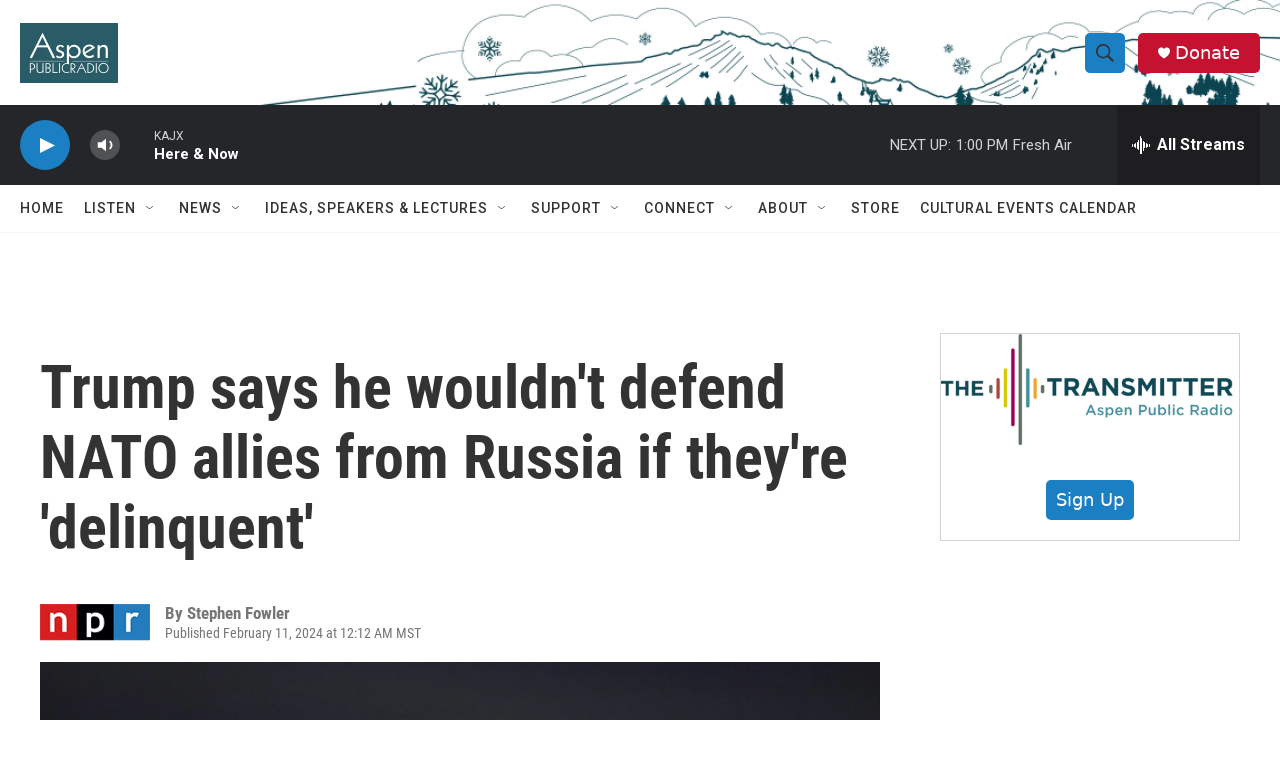

--- FILE ---
content_type: text/html;charset=UTF-8
request_url: https://www.aspenpublicradio.org/2024-02-11/trump-says-he-wouldnt-defend-nato-allies-from-russia-if-theyre-delinquent
body_size: 30924
content:
<!DOCTYPE html>
<html class="ArtP aside" lang="en">
    <head>
    <meta charset="UTF-8">

    

    <style data-cssvarsponyfill="true">
        :root { --siteBgColorInverse: #121212; --primaryTextColorInverse: #ffffff; --secondaryTextColorInverse: #cccccc; --tertiaryTextColorInverse: #cccccc; --headerBgColorInverse: #000000; --headerBorderColorInverse: #858585; --headerTextColorInverse: #ffffff; --headerTextColorHoverInverse: #ffffff; --secC1_Inverse: #a2a2a2; --secC4_Inverse: #282828; --headerNavBarBgColorInverse: #121212; --headerMenuBgColorInverse: #ffffff; --headerMenuTextColorInverse: #6b2b85; --headerMenuTextColorHoverInverse: #6b2b85; --liveBlogTextColorInverse: #ffffff; --applyButtonColorInverse: #4485D5; --applyButtonTextColorInverse: #4485D5; --siteBgColor: #ffffff; --primaryTextColor: #333333; --secondaryTextColor: #666666; --secC1: #767676; --secC4: #f5f5f5; --secC5: #ffffff; --siteBgColor: #ffffff; --siteInverseBgColor: #000000; --linkColor: #1772b0; --linkHoverColor: #125c8e; --headerBgColor: #ffffff; --headerBgColorInverse: #000000; --headerBorderColor: #e6e6e6; --headerBorderColorInverse: #858585; --tertiaryTextColor: #1c1c1c; --headerTextColor: #333333; --headerTextColorHover: #333333; --buttonTextColor: #ffffff; --headerNavBarBgColor: #ffffff; --headerNavBarTextColor: #333333; --headerMenuBgColor: #ffffff; --headerMenuTextColor: #333333; --headerMenuTextColorHover: #68ac4d; --liveBlogTextColor: #282829; --applyButtonColor: #194173; --applyButtonTextColor: #2c4273; --primaryColor1: #252629; --primaryColor2: #1a7fc3; --breakingColor: #ff6f00; --secC2: #cccccc; --secC3: #e6e6e6; --secC5: #ffffff; --linkColor: #1772b0; --linkHoverColor: #125c8e; --donateBGColor: #c41230; --headerIconColor: #ffffff; --hatButtonBgColor: #ffffff; --hatButtonBgHoverColor: #411c58; --hatButtonBorderColor: #411c58; --hatButtonBorderHoverColor: #ffffff; --hatButtoniconColor: #d62021; --hatButtonTextColor: #411c58; --hatButtonTextHoverColor: #ffffff; --footerTextColor: #ffffff; --footerTextBgColor: #ffffff; --footerPartnersBgColor: #000000; --listBorderColor: #030202; --gridBorderColor: #e6e6e6; --tagButtonBorderColor: #1772b0; --tagButtonTextColor: #1772b0; --breakingTextColor: #ffffff; --sectionTextColor: #ffffff; --contentWidth: 1240px; --primaryHeadlineFont: sans-serif; --secHlFont: sans-serif; --bodyFont: sans-serif; --colorWhite: #ffffff; --colorBlack: #000000;} .fonts-loaded { --primaryHeadlineFont: "Roboto"; --secHlFont: "Roboto Condensed"; --bodyFont: "Roboto"; --liveBlogBodyFont: "Roboto";}
    </style>

    
    <meta property="fb:app_id" content="455838019876839">

<meta name="disqus.shortname" content="npr-kajx">
<meta name="disqus.url" content="https://www.aspenpublicradio.org/2024-02-11/trump-says-he-wouldnt-defend-nato-allies-from-russia-if-theyre-delinquent">
<meta name="disqus.title" content="Trump says he wouldn&#x27;t defend NATO allies from Russia if they&#x27;re &#x27;delinquent&#x27;">
<meta name="disqus.identifier" content="0000018d-98c0-d64e-a9bd-dceb26250000">
    <meta property="og:title" content="Trump says he wouldn&#x27;t defend NATO allies from Russia if they&#x27;re &#x27;delinquent&#x27; ">

    <meta property="og:url" content="https://www.aspenpublicradio.org/2024-02-11/trump-says-he-wouldnt-defend-nato-allies-from-russia-if-theyre-delinquent">

    <meta property="og:image" content="https://npr.brightspotcdn.com/dims4/default/43ee1c8/2147483647/strip/true/crop/2671x1402+0+634/resize/1200x630!/quality/90/?url=https%3A%2F%2Fmedia.npr.org%2Fassets%2Fimg%2F2024%2F02%2F11%2Fap24041729430440_sq-bf04843b49dada802b5a5f9476d7abf6c4463b3d.jpg">

    
    <meta property="og:image:url" content="https://npr.brightspotcdn.com/dims4/default/43ee1c8/2147483647/strip/true/crop/2671x1402+0+634/resize/1200x630!/quality/90/?url=https%3A%2F%2Fmedia.npr.org%2Fassets%2Fimg%2F2024%2F02%2F11%2Fap24041729430440_sq-bf04843b49dada802b5a5f9476d7abf6c4463b3d.jpg">
    
    <meta property="og:image:width" content="1200">
    <meta property="og:image:height" content="630">
    <meta property="og:image:type" content="image/jpeg">
    

    <meta property="og:description" content="The Republican front-runner said that, as president, he warned NATO allies that he &quot;would encourage&quot; Russia &quot;to do whatever the hell they want&quot; to countries that don&#x27;t meet their spending commitments.">

    <meta property="og:site_name" content="Aspen Public Radio">



    <meta property="og:type" content="article">

    <meta property="article:author" content="">

    <meta property="article:published_time" content="2024-02-11T07:12:03">

    <meta property="article:modified_time" content="2024-02-11T15:19:05.698">

    <meta property="article:tag" content="Nation &amp; World">

    
    <meta name="twitter:card" content="summary_large_image"/>
    
    
    
    
    <meta name="twitter:description" content="The Republican front-runner said that, as president, he warned NATO allies that he &quot;would encourage&quot; Russia &quot;to do whatever the hell they want&quot; to countries that don&#x27;t meet their spending commitments."/>
    
    
    <meta name="twitter:image" content="https://npr.brightspotcdn.com/dims4/default/61cd83b/2147483647/strip/true/crop/2671x1502+0+584/resize/1200x675!/quality/90/?url=https%3A%2F%2Fmedia.npr.org%2Fassets%2Fimg%2F2024%2F02%2F11%2Fap24041729430440_sq-bf04843b49dada802b5a5f9476d7abf6c4463b3d.jpg"/>

    
    
    
    
    <meta name="twitter:title" content="Trump says he wouldn&#x27;t defend NATO allies from Russia if they&#x27;re &#x27;delinquent&#x27; "/>
    



    <link data-cssvarsponyfill="true" class="Webpack-css" rel="stylesheet" href="https://npr.brightspotcdn.com/resource/00000177-1bc0-debb-a57f-dfcf4a950000/styleguide/All.min.0db89f2a608a6b13cec2d9fc84f71c45.gz.css">

    

    <style>.FooterNavigation-items-item {
    display: inline-block
}</style>
<style>[class*='-articleBody'] > ul,
[class*='-articleBody'] > ul ul {
    list-style-type: disc;
}</style>


    <meta name="viewport" content="width=device-width, initial-scale=1, viewport-fit=cover"><title>Trump says he wouldn&#x27;t defend NATO allies from Russia if they&#x27;re &#x27;delinquent&#x27; | Aspen Public Radio</title><meta name="description" content="The Republican front-runner said that, as president, he warned NATO allies that he &quot;would encourage&quot; Russia &quot;to do whatever the hell they want&quot; to countries that don&#x27;t meet their spending commitments."><link rel="canonical" href="https://www.npr.org/2024/02/11/1230658309/trump-would-encourage-russia-to-attack-nato-allies-who-dont-pay-bills"><meta name="brightspot.contentId" content="0000018d-98c0-d64e-a9bd-dceb26250000"><link rel="apple-touch-icon"sizes="180x180"href="/apple-touch-icon.png"><link rel="icon"type="image/png"href="/favicon-32x32.png"><link rel="icon"type="image/png"href="/favicon-16x16.png">
    
    
    <meta name="brightspot-dataLayer" content="{
  &quot;author&quot; : &quot;Stephen Fowler&quot;,
  &quot;bspStoryId&quot; : &quot;0000018d-98c0-d64e-a9bd-dceb26250000&quot;,
  &quot;category&quot; : &quot;&quot;,
  &quot;inlineAudio&quot; : 0,
  &quot;keywords&quot; : &quot;Nation &amp; World&quot;,
  &quot;nprCmsSite&quot; : true,
  &quot;nprStoryId&quot; : &quot;1230658309&quot;,
  &quot;pageType&quot; : &quot;news-story&quot;,
  &quot;program&quot; : &quot;&quot;,
  &quot;publishedDate&quot; : &quot;2024-02-11T00:12:03Z&quot;,
  &quot;siteName&quot; : &quot;Aspen Public Radio&quot;,
  &quot;station&quot; : &quot;Aspen Public Radio&quot;,
  &quot;stationOrgId&quot; : &quot;1177&quot;,
  &quot;storyOrgId&quot; : &quot;s1&quot;,
  &quot;storyTheme&quot; : &quot;news-story&quot;,
  &quot;storyTitle&quot; : &quot;Trump says he wouldn&#x27;t defend NATO allies from Russia if they&#x27;re &#x27;delinquent&#x27; &quot;,
  &quot;timezone&quot; : &quot;America/Denver&quot;,
  &quot;wordCount&quot; : 0,
  &quot;series&quot; : &quot;&quot;
}">
    <script id="brightspot-dataLayer">
        (function () {
            var dataValue = document.head.querySelector('meta[name="brightspot-dataLayer"]').content;
            if (dataValue) {
                window.brightspotDataLayer = JSON.parse(dataValue);
            }
        })();
    </script>

    

    

    
    <script src="https://npr.brightspotcdn.com/resource/00000177-1bc0-debb-a57f-dfcf4a950000/styleguide/All.min.fd8f7fccc526453c829dde80fc7c2ef5.gz.js" async></script>
    

    <script>

  window.fbAsyncInit = function() {
      FB.init({
          
              appId : '455838019876839',
          
          xfbml : true,
          version : 'v2.9'
      });
  };

  (function(d, s, id){
     var js, fjs = d.getElementsByTagName(s)[0];
     if (d.getElementById(id)) {return;}
     js = d.createElement(s); js.id = id;
     js.src = "//connect.facebook.net/en_US/sdk.js";
     fjs.parentNode.insertBefore(js, fjs);
   }(document, 'script', 'facebook-jssdk'));
</script>
<script async="async" src="https://securepubads.g.doubleclick.net/tag/js/gpt.js"></script>
<script type="text/javascript">
    // Google tag setup
    var googletag = googletag || {};
    googletag.cmd = googletag.cmd || [];

    googletag.cmd.push(function () {
        // @see https://developers.google.com/publisher-tag/reference#googletag.PubAdsService_enableLazyLoad
        googletag.pubads().enableLazyLoad({
            fetchMarginPercent: 100, // fetch and render ads within this % of viewport
            renderMarginPercent: 100,
            mobileScaling: 1  // Same on mobile.
        });

        googletag.pubads().enableSingleRequest()
        googletag.pubads().enableAsyncRendering()
        googletag.pubads().collapseEmptyDivs()
        googletag.pubads().disableInitialLoad()
        googletag.enableServices()
    })
</script>
<!-- no longer used, moved disqus script to be loaded by ps-disqus-comment-module.js to avoid errors --><meta name="gtm-dataLayer" content="{
  &quot;gtmAuthor&quot; : &quot;Stephen Fowler&quot;,
  &quot;gtmBspStoryId&quot; : &quot;0000018d-98c0-d64e-a9bd-dceb26250000&quot;,
  &quot;gtmCategory&quot; : &quot;&quot;,
  &quot;gtmInlineAudio&quot; : 0,
  &quot;gtmKeywords&quot; : &quot;Nation &amp; World&quot;,
  &quot;gtmNprCmsSite&quot; : true,
  &quot;gtmNprStoryId&quot; : &quot;1230658309&quot;,
  &quot;gtmPageType&quot; : &quot;news-story&quot;,
  &quot;gtmProgram&quot; : &quot;&quot;,
  &quot;gtmPublishedDate&quot; : &quot;2024-02-11T00:12:03Z&quot;,
  &quot;gtmSiteName&quot; : &quot;Aspen Public Radio&quot;,
  &quot;gtmStation&quot; : &quot;Aspen Public Radio&quot;,
  &quot;gtmStationOrgId&quot; : &quot;1177&quot;,
  &quot;gtmStoryOrgId&quot; : &quot;s1&quot;,
  &quot;gtmStoryTheme&quot; : &quot;news-story&quot;,
  &quot;gtmStoryTitle&quot; : &quot;Trump says he wouldn&#x27;t defend NATO allies from Russia if they&#x27;re &#x27;delinquent&#x27; &quot;,
  &quot;gtmTimezone&quot; : &quot;America/Denver&quot;,
  &quot;gtmWordCount&quot; : 0,
  &quot;gtmSeries&quot; : &quot;&quot;
}"><script>

    (function () {
        var dataValue = document.head.querySelector('meta[name="gtm-dataLayer"]').content;
        if (dataValue) {
            window.dataLayer = window.dataLayer || [];
            dataValue = JSON.parse(dataValue);
            dataValue['event'] = 'gtmFirstView';
            window.dataLayer.push(dataValue);
        }
    })();

    (function(w,d,s,l,i){w[l]=w[l]||[];w[l].push({'gtm.start':
            new Date().getTime(),event:'gtm.js'});var f=d.getElementsByTagName(s)[0],
        j=d.createElement(s),dl=l!='dataLayer'?'&l='+l:'';j.async=true;j.src=
        'https://www.googletagmanager.com/gtm.js?id='+i+dl;f.parentNode.insertBefore(j,f);
})(window,document,'script','dataLayer','GTM-N39QFDR');</script><script type="application/ld+json">{"@context":"http://schema.org","@type":"ListenAction","description":"The Republican front-runner said that, as president, he warned NATO allies that he \"would encourage\" Russia \"to do whatever the hell they want\" to countries that don't meet their spending commitments.","name":"Trump says he wouldn't defend NATO allies from Russia if they're 'delinquent' "}</script><script type="application/ld+json">{"@context":"http://schema.org","@type":"NewsArticle","author":[{"@context":"http://schema.org","@type":"Person","name":"Stephen Fowler"}],"dateModified":"2024-02-11T10:19:05Z","datePublished":"2024-02-11T02:12:03Z","headline":"Trump says he wouldn't defend NATO allies from Russia if they're 'delinquent' ","image":{"@context":"http://schema.org","@type":"ImageObject","url":"https://media.npr.org/assets/img/2024/02/11/ap24041729430440-2105df002f15a7071325affe092a7f740901f94f.jpg"},"mainEntityOfPage":{"@type":"NewsArticle","@id":"https://www.aspenpublicradio.org/2024-02-11/trump-says-he-wouldnt-defend-nato-allies-from-russia-if-theyre-delinquent"},"publisher":{"@type":"Organization","name":"ASPEN","logo":{"@context":"http://schema.org","@type":"ImageObject","height":"60","url":"https://npr.brightspotcdn.com/dims4/default/599d059/2147483647/resize/x60/quality/90/?url=http%3A%2F%2Fnpr-brightspot.s3.amazonaws.com%2F97%2F06%2F01bf5bfd42d49dd3f39f0a452020%2Fapr-logoteal-boxed-web.png","width":"98"}}}</script><script>window.addEventListener('DOMContentLoaded', (event) => {
    window.nulldurationobserver = new MutationObserver(function (mutations) {
        document.querySelectorAll('.StreamPill-duration').forEach(pill => { 
      if (pill.innerText == "LISTENNULL") {
         pill.innerText = "LISTEN"
      } 
    });
      });

      window.nulldurationobserver.observe(document.body, {
        childList: true,
        subtree: true
      });
});
</script>


    <script>
        var head = document.getElementsByTagName('head')
        head = head[0]
        var link = document.createElement('link');
        link.setAttribute('href', 'https://fonts.googleapis.com/css?family=Roboto|Roboto:400,500,700&display=swap');
        var relList = link.relList;

        if (relList && relList.supports('preload')) {
            link.setAttribute('as', 'style');
            link.setAttribute('rel', 'preload');
            link.setAttribute('onload', 'this.rel="stylesheet"');
            link.setAttribute('crossorigin', 'anonymous');
        } else {
            link.setAttribute('rel', 'stylesheet');
        }

        head.appendChild(link);
    </script>
</head>


    <body class="Page-body" data-content-width="1240px">
    <noscript>
    <iframe src="https://www.googletagmanager.com/ns.html?id=GTM-N39QFDR" height="0" width="0" style="display:none;visibility:hidden"></iframe>
</noscript>
        

    <!-- Putting icons here, so we don't have to include in a bunch of -body hbs's -->
<svg xmlns="http://www.w3.org/2000/svg" style="display:none" id="iconsMap1" class="iconsMap">
    <symbol id="play-icon" viewBox="0 0 115 115">
        <polygon points="0,0 115,57.5 0,115" fill="currentColor" />
    </symbol>
    <symbol id="grid" viewBox="0 0 32 32">
            <g>
                <path d="M6.4,5.7 C6.4,6.166669 6.166669,6.4 5.7,6.4 L0.7,6.4 C0.233331,6.4 0,6.166669 0,5.7 L0,0.7 C0,0.233331 0.233331,0 0.7,0 L5.7,0 C6.166669,0 6.4,0.233331 6.4,0.7 L6.4,5.7 Z M19.2,5.7 C19.2,6.166669 18.966669,6.4 18.5,6.4 L13.5,6.4 C13.033331,6.4 12.8,6.166669 12.8,5.7 L12.8,0.7 C12.8,0.233331 13.033331,0 13.5,0 L18.5,0 C18.966669,0 19.2,0.233331 19.2,0.7 L19.2,5.7 Z M32,5.7 C32,6.166669 31.766669,6.4 31.3,6.4 L26.3,6.4 C25.833331,6.4 25.6,6.166669 25.6,5.7 L25.6,0.7 C25.6,0.233331 25.833331,0 26.3,0 L31.3,0 C31.766669,0 32,0.233331 32,0.7 L32,5.7 Z M6.4,18.5 C6.4,18.966669 6.166669,19.2 5.7,19.2 L0.7,19.2 C0.233331,19.2 0,18.966669 0,18.5 L0,13.5 C0,13.033331 0.233331,12.8 0.7,12.8 L5.7,12.8 C6.166669,12.8 6.4,13.033331 6.4,13.5 L6.4,18.5 Z M19.2,18.5 C19.2,18.966669 18.966669,19.2 18.5,19.2 L13.5,19.2 C13.033331,19.2 12.8,18.966669 12.8,18.5 L12.8,13.5 C12.8,13.033331 13.033331,12.8 13.5,12.8 L18.5,12.8 C18.966669,12.8 19.2,13.033331 19.2,13.5 L19.2,18.5 Z M32,18.5 C32,18.966669 31.766669,19.2 31.3,19.2 L26.3,19.2 C25.833331,19.2 25.6,18.966669 25.6,18.5 L25.6,13.5 C25.6,13.033331 25.833331,12.8 26.3,12.8 L31.3,12.8 C31.766669,12.8 32,13.033331 32,13.5 L32,18.5 Z M6.4,31.3 C6.4,31.766669 6.166669,32 5.7,32 L0.7,32 C0.233331,32 0,31.766669 0,31.3 L0,26.3 C0,25.833331 0.233331,25.6 0.7,25.6 L5.7,25.6 C6.166669,25.6 6.4,25.833331 6.4,26.3 L6.4,31.3 Z M19.2,31.3 C19.2,31.766669 18.966669,32 18.5,32 L13.5,32 C13.033331,32 12.8,31.766669 12.8,31.3 L12.8,26.3 C12.8,25.833331 13.033331,25.6 13.5,25.6 L18.5,25.6 C18.966669,25.6 19.2,25.833331 19.2,26.3 L19.2,31.3 Z M32,31.3 C32,31.766669 31.766669,32 31.3,32 L26.3,32 C25.833331,32 25.6,31.766669 25.6,31.3 L25.6,26.3 C25.6,25.833331 25.833331,25.6 26.3,25.6 L31.3,25.6 C31.766669,25.6 32,25.833331 32,26.3 L32,31.3 Z" id=""></path>
            </g>
    </symbol>
    <symbol id="radio-stream" width="18" height="19" viewBox="0 0 18 19">
        <g fill="currentColor" fill-rule="nonzero">
            <path d="M.5 8c-.276 0-.5.253-.5.565v1.87c0 .312.224.565.5.565s.5-.253.5-.565v-1.87C1 8.253.776 8 .5 8zM2.5 8c-.276 0-.5.253-.5.565v1.87c0 .312.224.565.5.565s.5-.253.5-.565v-1.87C3 8.253 2.776 8 2.5 8zM3.5 7c-.276 0-.5.276-.5.617v3.766c0 .34.224.617.5.617s.5-.276.5-.617V7.617C4 7.277 3.776 7 3.5 7zM5.5 6c-.276 0-.5.275-.5.613v5.774c0 .338.224.613.5.613s.5-.275.5-.613V6.613C6 6.275 5.776 6 5.5 6zM6.5 4c-.276 0-.5.26-.5.58v8.84c0 .32.224.58.5.58s.5-.26.5-.58V4.58C7 4.26 6.776 4 6.5 4zM8.5 0c-.276 0-.5.273-.5.61v17.78c0 .337.224.61.5.61s.5-.273.5-.61V.61C9 .273 8.776 0 8.5 0zM9.5 2c-.276 0-.5.274-.5.612v14.776c0 .338.224.612.5.612s.5-.274.5-.612V2.612C10 2.274 9.776 2 9.5 2zM11.5 5c-.276 0-.5.276-.5.616v8.768c0 .34.224.616.5.616s.5-.276.5-.616V5.616c0-.34-.224-.616-.5-.616zM12.5 6c-.276 0-.5.262-.5.584v4.832c0 .322.224.584.5.584s.5-.262.5-.584V6.584c0-.322-.224-.584-.5-.584zM14.5 7c-.276 0-.5.29-.5.647v3.706c0 .357.224.647.5.647s.5-.29.5-.647V7.647C15 7.29 14.776 7 14.5 7zM15.5 8c-.276 0-.5.253-.5.565v1.87c0 .312.224.565.5.565s.5-.253.5-.565v-1.87c0-.312-.224-.565-.5-.565zM17.5 8c-.276 0-.5.253-.5.565v1.87c0 .312.224.565.5.565s.5-.253.5-.565v-1.87c0-.312-.224-.565-.5-.565z"/>
        </g>
    </symbol>
    <symbol id="icon-magnify" viewBox="0 0 31 31">
        <g>
            <path fill-rule="evenodd" d="M22.604 18.89l-.323.566 8.719 8.8L28.255 31l-8.719-8.8-.565.404c-2.152 1.346-4.386 2.018-6.7 2.018-3.39 0-6.284-1.21-8.679-3.632C1.197 18.568 0 15.66 0 12.27c0-3.39 1.197-6.283 3.592-8.678C5.987 1.197 8.88 0 12.271 0c3.39 0 6.283 1.197 8.678 3.592 2.395 2.395 3.593 5.288 3.593 8.679 0 2.368-.646 4.574-1.938 6.62zM19.162 5.77C17.322 3.925 15.089 3 12.46 3c-2.628 0-4.862.924-6.702 2.77C3.92 7.619 3 9.862 3 12.5c0 2.639.92 4.882 2.76 6.73C7.598 21.075 9.832 22 12.46 22c2.629 0 4.862-.924 6.702-2.77C21.054 17.33 22 15.085 22 12.5c0-2.586-.946-4.83-2.838-6.73z"/>
        </g>
    </symbol>
    <symbol id="burger-menu" viewBox="0 0 14 10">
        <g>
            <path fill-rule="evenodd" d="M0 5.5v-1h14v1H0zM0 1V0h14v1H0zm0 9V9h14v1H0z"></path>
        </g>
    </symbol>
    <symbol id="close-x" viewBox="0 0 14 14">
        <g>
            <path fill-rule="nonzero" d="M6.336 7L0 .664.664 0 7 6.336 13.336 0 14 .664 7.664 7 14 13.336l-.664.664L7 7.664.664 14 0 13.336 6.336 7z"></path>
        </g>
    </symbol>
    <symbol id="share-more-arrow" viewBox="0 0 512 512" style="enable-background:new 0 0 512 512;">
        <g>
            <g>
                <path d="M512,241.7L273.643,3.343v156.152c-71.41,3.744-138.015,33.337-188.958,84.28C30.075,298.384,0,370.991,0,448.222v60.436
                    l29.069-52.985c45.354-82.671,132.173-134.027,226.573-134.027c5.986,0,12.004,0.212,18.001,0.632v157.779L512,241.7z
                    M255.642,290.666c-84.543,0-163.661,36.792-217.939,98.885c26.634-114.177,129.256-199.483,251.429-199.483h15.489V78.131
                    l163.568,163.568L304.621,405.267V294.531l-13.585-1.683C279.347,291.401,267.439,290.666,255.642,290.666z"></path>
            </g>
        </g>
    </symbol>
    <symbol id="chevron" viewBox="0 0 100 100">
        <g>
            <path d="M22.4566257,37.2056786 L-21.4456527,71.9511488 C-22.9248661,72.9681457 -24.9073712,72.5311671 -25.8758148,70.9765924 L-26.9788683,69.2027424 C-27.9450684,67.6481676 -27.5292733,65.5646602 -26.0500598,64.5484493 L20.154796,28.2208967 C21.5532435,27.2597011 23.3600078,27.2597011 24.759951,28.2208967 L71.0500598,64.4659264 C72.5292733,65.4829232 72.9450684,67.5672166 71.9788683,69.1217913 L70.8750669,70.8956413 C69.9073712,72.4502161 67.9241183,72.8848368 66.4449048,71.8694118 L22.4566257,37.2056786 Z" id="Transparent-Chevron" transform="translate(22.500000, 50.000000) rotate(90.000000) translate(-22.500000, -50.000000) "></path>
        </g>
    </symbol>
</svg>

<svg xmlns="http://www.w3.org/2000/svg" style="display:none" id="iconsMap2" class="iconsMap">
    <symbol id="mono-icon-facebook" viewBox="0 0 10 19">
        <path fill-rule="evenodd" d="M2.707 18.25V10.2H0V7h2.707V4.469c0-1.336.375-2.373 1.125-3.112C4.582.62 5.578.25 6.82.25c1.008 0 1.828.047 2.461.14v2.848H7.594c-.633 0-1.067.14-1.301.422-.188.235-.281.61-.281 1.125V7H9l-.422 3.2H6.012v8.05H2.707z"></path>
    </symbol>
    <symbol id="mono-icon-instagram" viewBox="0 0 17 17">
        <g>
            <path fill-rule="evenodd" d="M8.281 4.207c.727 0 1.4.182 2.022.545a4.055 4.055 0 0 1 1.476 1.477c.364.62.545 1.294.545 2.021 0 .727-.181 1.4-.545 2.021a4.055 4.055 0 0 1-1.476 1.477 3.934 3.934 0 0 1-2.022.545c-.726 0-1.4-.182-2.021-.545a4.055 4.055 0 0 1-1.477-1.477 3.934 3.934 0 0 1-.545-2.021c0-.727.182-1.4.545-2.021A4.055 4.055 0 0 1 6.26 4.752a3.934 3.934 0 0 1 2.021-.545zm0 6.68a2.54 2.54 0 0 0 1.864-.774 2.54 2.54 0 0 0 .773-1.863 2.54 2.54 0 0 0-.773-1.863 2.54 2.54 0 0 0-1.864-.774 2.54 2.54 0 0 0-1.863.774 2.54 2.54 0 0 0-.773 1.863c0 .727.257 1.348.773 1.863a2.54 2.54 0 0 0 1.863.774zM13.45 4.03c-.023.258-.123.48-.299.668a.856.856 0 0 1-.65.281.913.913 0 0 1-.668-.28.913.913 0 0 1-.281-.669c0-.258.094-.48.281-.668a.913.913 0 0 1 .668-.28c.258 0 .48.093.668.28.187.188.281.41.281.668zm2.672.95c.023.656.035 1.746.035 3.269 0 1.523-.017 2.62-.053 3.287-.035.668-.134 1.248-.298 1.74a4.098 4.098 0 0 1-.967 1.53 4.098 4.098 0 0 1-1.53.966c-.492.164-1.072.264-1.74.3-.668.034-1.763.052-3.287.052-1.523 0-2.619-.018-3.287-.053-.668-.035-1.248-.146-1.74-.334a3.747 3.747 0 0 1-1.53-.931 4.098 4.098 0 0 1-.966-1.53c-.164-.492-.264-1.072-.299-1.74C.424 10.87.406 9.773.406 8.25S.424 5.63.46 4.963c.035-.668.135-1.248.299-1.74.21-.586.533-1.096.967-1.53A4.098 4.098 0 0 1 3.254.727c.492-.164 1.072-.264 1.74-.3C5.662.394 6.758.376 8.281.376c1.524 0 2.62.018 3.287.053.668.035 1.248.135 1.74.299a4.098 4.098 0 0 1 2.496 2.496c.165.492.27 1.078.317 1.757zm-1.687 7.91c.14-.399.234-1.032.28-1.899.024-.515.036-1.242.036-2.18V7.689c0-.961-.012-1.688-.035-2.18-.047-.89-.14-1.524-.281-1.899a2.537 2.537 0 0 0-1.512-1.511c-.375-.14-1.008-.235-1.899-.282a51.292 51.292 0 0 0-2.18-.035H7.72c-.938 0-1.664.012-2.18.035-.867.047-1.5.141-1.898.282a2.537 2.537 0 0 0-1.512 1.511c-.14.375-.234 1.008-.281 1.899a51.292 51.292 0 0 0-.036 2.18v1.125c0 .937.012 1.664.036 2.18.047.866.14 1.5.28 1.898.306.726.81 1.23 1.513 1.511.398.141 1.03.235 1.898.282.516.023 1.242.035 2.18.035h1.125c.96 0 1.687-.012 2.18-.035.89-.047 1.523-.141 1.898-.282.726-.304 1.23-.808 1.512-1.511z"></path>
        </g>
    </symbol>
    <symbol id="mono-icon-email" viewBox="0 0 512 512">
        <g>
            <path d="M67,148.7c11,5.8,163.8,89.1,169.5,92.1c5.7,3,11.5,4.4,20.5,4.4c9,0,14.8-1.4,20.5-4.4c5.7-3,158.5-86.3,169.5-92.1
                c4.1-2.1,11-5.9,12.5-10.2c2.6-7.6-0.2-10.5-11.3-10.5H257H65.8c-11.1,0-13.9,3-11.3,10.5C56,142.9,62.9,146.6,67,148.7z"></path>
            <path d="M455.7,153.2c-8.2,4.2-81.8,56.6-130.5,88.1l82.2,92.5c2,2,2.9,4.4,1.8,5.6c-1.2,1.1-3.8,0.5-5.9-1.4l-98.6-83.2
                c-14.9,9.6-25.4,16.2-27.2,17.2c-7.7,3.9-13.1,4.4-20.5,4.4c-7.4,0-12.8-0.5-20.5-4.4c-1.9-1-12.3-7.6-27.2-17.2l-98.6,83.2
                c-2,2-4.7,2.6-5.9,1.4c-1.2-1.1-0.3-3.6,1.7-5.6l82.1-92.5c-48.7-31.5-123.1-83.9-131.3-88.1c-8.8-4.5-9.3,0.8-9.3,4.9
                c0,4.1,0,205,0,205c0,9.3,13.7,20.9,23.5,20.9H257h185.5c9.8,0,21.5-11.7,21.5-20.9c0,0,0-201,0-205
                C464,153.9,464.6,148.7,455.7,153.2z"></path>
        </g>
    </symbol>
    <symbol id="default-image" width="24" height="24" viewBox="0 0 24 24" fill="none" stroke="currentColor" stroke-width="2" stroke-linecap="round" stroke-linejoin="round" class="feather feather-image">
        <rect x="3" y="3" width="18" height="18" rx="2" ry="2"></rect>
        <circle cx="8.5" cy="8.5" r="1.5"></circle>
        <polyline points="21 15 16 10 5 21"></polyline>
    </symbol>
    <symbol id="icon-email" width="18px" viewBox="0 0 20 14">
        <g id="Symbols" stroke="none" stroke-width="1" fill="none" fill-rule="evenodd" stroke-linecap="round" stroke-linejoin="round">
            <g id="social-button-bar" transform="translate(-125.000000, -8.000000)" stroke="#000000">
                <g id="Group-2" transform="translate(120.000000, 0.000000)">
                    <g id="envelope" transform="translate(6.000000, 9.000000)">
                        <path d="M17.5909091,10.6363636 C17.5909091,11.3138182 17.0410909,11.8636364 16.3636364,11.8636364 L1.63636364,11.8636364 C0.958909091,11.8636364 0.409090909,11.3138182 0.409090909,10.6363636 L0.409090909,1.63636364 C0.409090909,0.958090909 0.958909091,0.409090909 1.63636364,0.409090909 L16.3636364,0.409090909 C17.0410909,0.409090909 17.5909091,0.958090909 17.5909091,1.63636364 L17.5909091,10.6363636 L17.5909091,10.6363636 Z" id="Stroke-406"></path>
                        <polyline id="Stroke-407" points="17.1818182 0.818181818 9 7.36363636 0.818181818 0.818181818"></polyline>
                    </g>
                </g>
            </g>
        </g>
    </symbol>
    <symbol id="mono-icon-print" viewBox="0 0 12 12">
        <g fill-rule="evenodd">
            <path fill-rule="nonzero" d="M9 10V7H3v3H1a1 1 0 0 1-1-1V4a1 1 0 0 1 1-1h10a1 1 0 0 1 1 1v3.132A2.868 2.868 0 0 1 9.132 10H9zm.5-4.5a1 1 0 1 0 0-2 1 1 0 0 0 0 2zM3 0h6v2H3z"></path>
            <path d="M4 8h4v4H4z"></path>
        </g>
    </symbol>
    <symbol id="mono-icon-copylink" viewBox="0 0 12 12">
        <g fill-rule="evenodd">
            <path d="M10.199 2.378c.222.205.4.548.465.897.062.332.016.614-.132.774L8.627 6.106c-.187.203-.512.232-.75-.014a.498.498 0 0 0-.706.028.499.499 0 0 0 .026.706 1.509 1.509 0 0 0 2.165-.04l1.903-2.06c.37-.398.506-.98.382-1.636-.105-.557-.392-1.097-.77-1.445L9.968.8C9.591.452 9.03.208 8.467.145 7.803.072 7.233.252 6.864.653L4.958 2.709a1.509 1.509 0 0 0 .126 2.161.5.5 0 1 0 .68-.734c-.264-.218-.26-.545-.071-.747L7.597 1.33c.147-.16.425-.228.76-.19.353.038.71.188.931.394l.91.843.001.001zM1.8 9.623c-.222-.205-.4-.549-.465-.897-.062-.332-.016-.614.132-.774l1.905-2.057c.187-.203.512-.232.75.014a.498.498 0 0 0 .706-.028.499.499 0 0 0-.026-.706 1.508 1.508 0 0 0-2.165.04L.734 7.275c-.37.399-.506.98-.382 1.637.105.557.392 1.097.77 1.445l.91.843c.376.35.937.594 1.5.656.664.073 1.234-.106 1.603-.507L7.04 9.291a1.508 1.508 0 0 0-.126-2.16.5.5 0 0 0-.68.734c.264.218.26.545.071.747l-1.904 2.057c-.147.16-.425.228-.76.191-.353-.038-.71-.188-.931-.394l-.91-.843z"></path>
            <path d="M8.208 3.614a.5.5 0 0 0-.707.028L3.764 7.677a.5.5 0 0 0 .734.68L8.235 4.32a.5.5 0 0 0-.027-.707"></path>
        </g>
    </symbol>
    <symbol id="mono-icon-linkedin" viewBox="0 0 16 17">
        <g fill-rule="evenodd">
            <path d="M3.734 16.125H.464V5.613h3.27zM2.117 4.172c-.515 0-.96-.188-1.336-.563A1.825 1.825 0 0 1 .22 2.273c0-.515.187-.96.562-1.335.375-.375.82-.563 1.336-.563.516 0 .961.188 1.336.563.375.375.563.82.563 1.335 0 .516-.188.961-.563 1.336-.375.375-.82.563-1.336.563zM15.969 16.125h-3.27v-5.133c0-.844-.07-1.453-.21-1.828-.259-.633-.762-.95-1.512-.95s-1.278.282-1.582.845c-.235.421-.352 1.043-.352 1.863v5.203H5.809V5.613h3.128v1.442h.036c.234-.469.609-.856 1.125-1.16.562-.375 1.218-.563 1.968-.563 1.524 0 2.59.48 3.2 1.441.468.774.703 1.97.703 3.586v5.766z"></path>
        </g>
    </symbol>
    <symbol id="mono-icon-pinterest" viewBox="0 0 512 512">
        <g>
            <path d="M256,32C132.3,32,32,132.3,32,256c0,91.7,55.2,170.5,134.1,205.2c-0.6-15.6-0.1-34.4,3.9-51.4
                c4.3-18.2,28.8-122.1,28.8-122.1s-7.2-14.3-7.2-35.4c0-33.2,19.2-58,43.2-58c20.4,0,30.2,15.3,30.2,33.6
                c0,20.5-13.1,51.1-19.8,79.5c-5.6,23.8,11.9,43.1,35.4,43.1c42.4,0,71-54.5,71-119.1c0-49.1-33.1-85.8-93.2-85.8
                c-67.9,0-110.3,50.7-110.3,107.3c0,19.5,5.8,33.3,14.8,43.9c4.1,4.9,4.7,6.9,3.2,12.5c-1.1,4.1-3.5,14-4.6,18
                c-1.5,5.7-6.1,7.7-11.2,5.6c-31.3-12.8-45.9-47-45.9-85.6c0-63.6,53.7-139.9,160.1-139.9c85.5,0,141.8,61.9,141.8,128.3
                c0,87.9-48.9,153.5-120.9,153.5c-24.2,0-46.9-13.1-54.7-27.9c0,0-13,51.6-15.8,61.6c-4.7,17.3-14,34.5-22.5,48
                c20.1,5.9,41.4,9.2,63.5,9.2c123.7,0,224-100.3,224-224C480,132.3,379.7,32,256,32z"></path>
        </g>
    </symbol>
    <symbol id="mono-icon-tumblr" viewBox="0 0 512 512">
        <g>
            <path d="M321.2,396.3c-11.8,0-22.4-2.8-31.5-8.3c-6.9-4.1-11.5-9.6-14-16.4c-2.6-6.9-3.6-22.3-3.6-46.4V224h96v-64h-96V48h-61.9
                c-2.7,21.5-7.5,44.7-14.5,58.6c-7,13.9-14,25.8-25.6,35.7c-11.6,9.9-25.6,17.9-41.9,23.3V224h48v140.4c0,19,2,33.5,5.9,43.5
                c4,10,11.1,19.5,21.4,28.4c10.3,8.9,22.8,15.7,37.3,20.5c14.6,4.8,31.4,7.2,50.4,7.2c16.7,0,30.3-1.7,44.7-5.1
                c14.4-3.4,30.5-9.3,48.2-17.6v-65.6C363.2,389.4,342.3,396.3,321.2,396.3z"></path>
        </g>
    </symbol>
    <symbol id="mono-icon-twitter" viewBox="0 0 1200 1227">
        <g>
            <path d="M714.163 519.284L1160.89 0H1055.03L667.137 450.887L357.328 0H0L468.492 681.821L0 1226.37H105.866L515.491
            750.218L842.672 1226.37H1200L714.137 519.284H714.163ZM569.165 687.828L521.697 619.934L144.011 79.6944H306.615L611.412
            515.685L658.88 583.579L1055.08 1150.3H892.476L569.165 687.854V687.828Z" fill="white"></path>
        </g>
    </symbol>
    <symbol id="mono-icon-youtube" viewBox="0 0 512 512">
        <g>
            <path fill-rule="evenodd" d="M508.6,148.8c0-45-33.1-81.2-74-81.2C379.2,65,322.7,64,265,64c-3,0-6,0-9,0s-6,0-9,0c-57.6,0-114.2,1-169.6,3.6
                c-40.8,0-73.9,36.4-73.9,81.4C1,184.6-0.1,220.2,0,255.8C-0.1,291.4,1,327,3.4,362.7c0,45,33.1,81.5,73.9,81.5
                c58.2,2.7,117.9,3.9,178.6,3.8c60.8,0.2,120.3-1,178.6-3.8c40.9,0,74-36.5,74-81.5c2.4-35.7,3.5-71.3,3.4-107
                C512.1,220.1,511,184.5,508.6,148.8z M207,353.9V157.4l145,98.2L207,353.9z"></path>
        </g>
    </symbol>
    <symbol id="mono-icon-flipboard" viewBox="0 0 500 500">
        <g>
            <path d="M0,0V500H500V0ZM400,200H300V300H200V400H100V100H400Z"></path>
        </g>
    </symbol>
    <symbol id="mono-icon-bluesky" viewBox="0 0 568 501">
        <g>
            <path d="M123.121 33.6637C188.241 82.5526 258.281 181.681 284 234.873C309.719 181.681 379.759 82.5526 444.879
            33.6637C491.866 -1.61183 568 -28.9064 568 57.9464C568 75.2916 558.055 203.659 552.222 224.501C531.947 296.954
            458.067 315.434 392.347 304.249C507.222 323.8 536.444 388.56 473.333 453.32C353.473 576.312 301.061 422.461
            287.631 383.039C285.169 375.812 284.017 372.431 284 375.306C283.983 372.431 282.831 375.812 280.369 383.039C266.939
            422.461 214.527 576.312 94.6667 453.32C31.5556 388.56 60.7778 323.8 175.653 304.249C109.933 315.434 36.0535
            296.954 15.7778 224.501C9.94525 203.659 0 75.2916 0 57.9464C0 -28.9064 76.1345 -1.61183 123.121 33.6637Z"
            fill="white">
            </path>
        </g>
    </symbol>
    <symbol id="mono-icon-threads" viewBox="0 0 192 192">
        <g>
            <path d="M141.537 88.9883C140.71 88.5919 139.87 88.2104 139.019 87.8451C137.537 60.5382 122.616 44.905 97.5619 44.745C97.4484 44.7443 97.3355 44.7443 97.222 44.7443C82.2364 44.7443 69.7731 51.1409 62.102 62.7807L75.881 72.2328C81.6116 63.5383 90.6052 61.6848 97.2286 61.6848C97.3051 61.6848 97.3819 61.6848 97.4576 61.6855C105.707 61.7381 111.932 64.1366 115.961 68.814C118.893 72.2193 120.854 76.925 121.825 82.8638C114.511 81.6207 106.601 81.2385 98.145 81.7233C74.3247 83.0954 59.0111 96.9879 60.0396 116.292C60.5615 126.084 65.4397 134.508 73.775 140.011C80.8224 144.663 89.899 146.938 99.3323 146.423C111.79 145.74 121.563 140.987 128.381 132.296C133.559 125.696 136.834 117.143 138.28 106.366C144.217 109.949 148.617 114.664 151.047 120.332C155.179 129.967 155.42 145.8 142.501 158.708C131.182 170.016 117.576 174.908 97.0135 175.059C74.2042 174.89 56.9538 167.575 45.7381 153.317C35.2355 139.966 29.8077 120.682 29.6052 96C29.8077 71.3178 35.2355 52.0336 45.7381 38.6827C56.9538 24.4249 74.2039 17.11 97.0132 16.9405C119.988 17.1113 137.539 24.4614 149.184 38.788C154.894 45.8136 159.199 54.6488 162.037 64.9503L178.184 60.6422C174.744 47.9622 169.331 37.0357 161.965 27.974C147.036 9.60668 125.202 0.195148 97.0695 0H96.9569C68.8816 0.19447 47.2921 9.6418 32.7883 28.0793C19.8819 44.4864 13.2244 67.3157 13.0007 95.9325L13 96L13.0007 96.0675C13.2244 124.684 19.8819 147.514 32.7883 163.921C47.2921 182.358 68.8816 191.806 96.9569 192H97.0695C122.03 191.827 139.624 185.292 154.118 170.811C173.081 151.866 172.51 128.119 166.26 113.541C161.776 103.087 153.227 94.5962 141.537 88.9883ZM98.4405 129.507C88.0005 130.095 77.1544 125.409 76.6196 115.372C76.2232 107.93 81.9158 99.626 99.0812 98.6368C101.047 98.5234 102.976 98.468 104.871 98.468C111.106 98.468 116.939 99.0737 122.242 100.233C120.264 124.935 108.662 128.946 98.4405 129.507Z" fill="white"></path>
        </g>
    </symbol>
 </svg>

<svg xmlns="http://www.w3.org/2000/svg" style="display:none" id="iconsMap3" class="iconsMap">
    <symbol id="volume-mute" x="0px" y="0px" viewBox="0 0 24 24" style="enable-background:new 0 0 24 24;">
        <polygon fill="currentColor" points="11,5 6,9 2,9 2,15 6,15 11,19 "/>
        <line style="fill:none;stroke:currentColor;stroke-width:2;stroke-linecap:round;stroke-linejoin:round;" x1="23" y1="9" x2="17" y2="15"/>
        <line style="fill:none;stroke:currentColor;stroke-width:2;stroke-linecap:round;stroke-linejoin:round;" x1="17" y1="9" x2="23" y2="15"/>
    </symbol>
    <symbol id="volume-low" x="0px" y="0px" viewBox="0 0 24 24" style="enable-background:new 0 0 24 24;" xml:space="preserve">
        <polygon fill="currentColor" points="11,5 6,9 2,9 2,15 6,15 11,19 "/>
    </symbol>
    <symbol id="volume-mid" x="0px" y="0px" viewBox="0 0 24 24" style="enable-background:new 0 0 24 24;">
        <polygon fill="currentColor" points="11,5 6,9 2,9 2,15 6,15 11,19 "/>
        <path style="fill:none;stroke:currentColor;stroke-width:2;stroke-linecap:round;stroke-linejoin:round;" d="M15.5,8.5c2,2,2,5.1,0,7.1"/>
    </symbol>
    <symbol id="volume-high" x="0px" y="0px" viewBox="0 0 24 24" style="enable-background:new 0 0 24 24;">
        <polygon fill="currentColor" points="11,5 6,9 2,9 2,15 6,15 11,19 "/>
        <path style="fill:none;stroke:currentColor;stroke-width:2;stroke-linecap:round;stroke-linejoin:round;" d="M19.1,4.9c3.9,3.9,3.9,10.2,0,14.1 M15.5,8.5c2,2,2,5.1,0,7.1"/>
    </symbol>
    <symbol id="pause-icon" viewBox="0 0 12 16">
        <rect x="0" y="0" width="4" height="16" fill="currentColor"></rect>
        <rect x="8" y="0" width="4" height="16" fill="currentColor"></rect>
    </symbol>
    <symbol id="heart" viewBox="0 0 24 24">
        <g>
            <path d="M12 4.435c-1.989-5.399-12-4.597-12 3.568 0 4.068 3.06 9.481 12 14.997 8.94-5.516 12-10.929 12-14.997 0-8.118-10-8.999-12-3.568z"/>
        </g>
    </symbol>
    <symbol id="icon-location" width="24" height="24" viewBox="0 0 24 24" fill="currentColor" stroke="currentColor" stroke-width="2" stroke-linecap="round" stroke-linejoin="round" class="feather feather-map-pin">
        <path d="M21 10c0 7-9 13-9 13s-9-6-9-13a9 9 0 0 1 18 0z" fill="currentColor" fill-opacity="1"></path>
        <circle cx="12" cy="10" r="5" fill="#ffffff"></circle>
    </symbol>
    <symbol id="icon-ticket" width="23px" height="15px" viewBox="0 0 23 15">
        <g stroke="none" stroke-width="1" fill="none" fill-rule="evenodd">
            <g transform="translate(-625.000000, -1024.000000)">
                <g transform="translate(625.000000, 1024.000000)">
                    <path d="M0,12.057377 L0,3.94262296 C0.322189879,4.12588308 0.696256938,4.23076923 1.0952381,4.23076923 C2.30500469,4.23076923 3.28571429,3.26645946 3.28571429,2.07692308 C3.28571429,1.68461385 3.17904435,1.31680209 2.99266757,1 L20.0073324,1 C19.8209556,1.31680209 19.7142857,1.68461385 19.7142857,2.07692308 C19.7142857,3.26645946 20.6949953,4.23076923 21.9047619,4.23076923 C22.3037431,4.23076923 22.6778101,4.12588308 23,3.94262296 L23,12.057377 C22.6778101,11.8741169 22.3037431,11.7692308 21.9047619,11.7692308 C20.6949953,11.7692308 19.7142857,12.7335405 19.7142857,13.9230769 C19.7142857,14.3153862 19.8209556,14.6831979 20.0073324,15 L2.99266757,15 C3.17904435,14.6831979 3.28571429,14.3153862 3.28571429,13.9230769 C3.28571429,12.7335405 2.30500469,11.7692308 1.0952381,11.7692308 C0.696256938,11.7692308 0.322189879,11.8741169 -2.13162821e-14,12.057377 Z" fill="currentColor"></path>
                    <path d="M14.5,0.533333333 L14.5,15.4666667" stroke="#FFFFFF" stroke-linecap="square" stroke-dasharray="2"></path>
                </g>
            </g>
        </g>
    </symbol>
    <symbol id="icon-refresh" width="24" height="24" viewBox="0 0 24 24" fill="none" stroke="currentColor" stroke-width="2" stroke-linecap="round" stroke-linejoin="round" class="feather feather-refresh-cw">
        <polyline points="23 4 23 10 17 10"></polyline>
        <polyline points="1 20 1 14 7 14"></polyline>
        <path d="M3.51 9a9 9 0 0 1 14.85-3.36L23 10M1 14l4.64 4.36A9 9 0 0 0 20.49 15"></path>
    </symbol>

    <symbol>
    <g id="mono-icon-link-post" stroke="none" stroke-width="1" fill="none" fill-rule="evenodd">
        <g transform="translate(-313.000000, -10148.000000)" fill="#000000" fill-rule="nonzero">
            <g transform="translate(306.000000, 10142.000000)">
                <path d="M14.0614027,11.2506973 L14.3070318,11.2618997 C15.6181751,11.3582102 16.8219637,12.0327684 17.6059678,13.1077805 C17.8500396,13.4424472 17.7765978,13.9116075 17.441931,14.1556793 C17.1072643,14.3997511 16.638104,14.3263093 16.3940322,13.9916425 C15.8684436,13.270965 15.0667922,12.8217495 14.1971448,12.7578692 C13.3952042,12.6989624 12.605753,12.9728728 12.0021966,13.5148801 L11.8552806,13.6559298 L9.60365896,15.9651545 C8.45118119,17.1890154 8.4677248,19.1416686 9.64054436,20.3445766 C10.7566428,21.4893084 12.5263723,21.5504727 13.7041492,20.5254372 L13.8481981,20.3916503 L15.1367586,19.070032 C15.4259192,18.7734531 15.9007548,18.7674393 16.1973338,19.0565998 C16.466951,19.3194731 16.4964317,19.7357968 16.282313,20.0321436 L16.2107659,20.117175 L14.9130245,21.4480474 C13.1386707,23.205741 10.3106091,23.1805355 8.5665371,21.3917196 C6.88861294,19.6707486 6.81173139,16.9294487 8.36035888,15.1065701 L8.5206409,14.9274155 L10.7811785,12.6088842 C11.6500838,11.7173642 12.8355419,11.2288664 14.0614027,11.2506973 Z M22.4334629,7.60828039 C24.1113871,9.32925141 24.1882686,12.0705513 22.6396411,13.8934299 L22.4793591,14.0725845 L20.2188215,16.3911158 C19.2919892,17.3420705 18.0049901,17.8344754 16.6929682,17.7381003 C15.3818249,17.6417898 14.1780363,16.9672316 13.3940322,15.8922195 C13.1499604,15.5575528 13.2234022,15.0883925 13.558069,14.8443207 C13.8927357,14.6002489 14.361896,14.6736907 14.6059678,15.0083575 C15.1315564,15.729035 15.9332078,16.1782505 16.8028552,16.2421308 C17.6047958,16.3010376 18.394247,16.0271272 18.9978034,15.4851199 L19.1447194,15.3440702 L21.396341,13.0348455 C22.5488188,11.8109846 22.5322752,9.85833141 21.3594556,8.65542337 C20.2433572,7.51069163 18.4736277,7.44952726 17.2944986,8.47594561 L17.1502735,8.60991269 L15.8541776,9.93153101 C15.5641538,10.2272658 15.0893026,10.2318956 14.7935678,9.94187181 C14.524718,9.67821384 14.4964508,9.26180596 14.7114324,8.96608447 L14.783227,8.88126205 L16.0869755,7.55195256 C17.8613293,5.79425896 20.6893909,5.81946452 22.4334629,7.60828039 Z" id="Icon-Link"></path>
            </g>
        </g>
    </g>
    </symbol>
    <symbol id="icon-passport-badge" viewBox="0 0 80 80">
        <g fill="none" fill-rule="evenodd">
            <path fill="#5680FF" d="M0 0L80 0 0 80z" transform="translate(-464.000000, -281.000000) translate(100.000000, 180.000000) translate(364.000000, 101.000000)"/>
            <g fill="#FFF" fill-rule="nonzero">
                <path d="M17.067 31.676l-3.488-11.143-11.144-3.488 11.144-3.488 3.488-11.144 3.488 11.166 11.143 3.488-11.143 3.466-3.488 11.143zm4.935-19.567l1.207.373 2.896-4.475-4.497 2.895.394 1.207zm-9.871 0l.373-1.207-4.497-2.895 2.895 4.475 1.229-.373zm9.871 9.893l-.373 1.207 4.497 2.896-2.895-4.497-1.229.394zm-9.871 0l-1.207-.373-2.895 4.497 4.475-2.895-.373-1.229zm22.002-4.935c0 9.41-7.634 17.066-17.066 17.066C7.656 34.133 0 26.5 0 17.067 0 7.634 7.634 0 17.067 0c9.41 0 17.066 7.634 17.066 17.067zm-2.435 0c0-8.073-6.559-14.632-14.631-14.632-8.073 0-14.632 6.559-14.632 14.632 0 8.072 6.559 14.631 14.632 14.631 8.072-.022 14.631-6.58 14.631-14.631z" transform="translate(-464.000000, -281.000000) translate(100.000000, 180.000000) translate(364.000000, 101.000000) translate(6.400000, 6.400000)"/>
            </g>
        </g>
    </symbol>
    <symbol id="icon-passport-badge-circle" viewBox="0 0 45 45">
        <g fill="none" fill-rule="evenodd">
            <circle cx="23.5" cy="23" r="20.5" fill="#5680FF"/>
            <g fill="#FFF" fill-rule="nonzero">
                <path d="M17.067 31.676l-3.488-11.143-11.144-3.488 11.144-3.488 3.488-11.144 3.488 11.166 11.143 3.488-11.143 3.466-3.488 11.143zm4.935-19.567l1.207.373 2.896-4.475-4.497 2.895.394 1.207zm-9.871 0l.373-1.207-4.497-2.895 2.895 4.475 1.229-.373zm9.871 9.893l-.373 1.207 4.497 2.896-2.895-4.497-1.229.394zm-9.871 0l-1.207-.373-2.895 4.497 4.475-2.895-.373-1.229zm22.002-4.935c0 9.41-7.634 17.066-17.066 17.066C7.656 34.133 0 26.5 0 17.067 0 7.634 7.634 0 17.067 0c9.41 0 17.066 7.634 17.066 17.067zm-2.435 0c0-8.073-6.559-14.632-14.631-14.632-8.073 0-14.632 6.559-14.632 14.632 0 8.072 6.559 14.631 14.632 14.631 8.072-.022 14.631-6.58 14.631-14.631z" transform="translate(-464.000000, -281.000000) translate(100.000000, 180.000000) translate(364.000000, 101.000000) translate(6.400000, 6.400000)"/>
            </g>
        </g>
    </symbol>
    <symbol id="icon-pbs-charlotte-passport-navy" viewBox="0 0 401 42">
        <g fill="none" fill-rule="evenodd">
            <g transform="translate(-91.000000, -1361.000000) translate(89.000000, 1275.000000) translate(2.828125, 86.600000) translate(217.623043, -0.000000)">
                <circle cx="20.435" cy="20.435" r="20.435" fill="#5680FF"/>
                <path fill="#FFF" fill-rule="nonzero" d="M20.435 36.115l-3.743-11.96-11.96-3.743 11.96-3.744 3.743-11.96 3.744 11.984 11.96 3.743-11.96 3.72-3.744 11.96zm5.297-21l1.295.4 3.108-4.803-4.826 3.108.423 1.295zm-10.594 0l.4-1.295-4.826-3.108 3.108 4.803 1.318-.4zm10.594 10.617l-.4 1.295 4.826 3.108-3.107-4.826-1.319.423zm-10.594 0l-1.295-.4-3.107 4.826 4.802-3.107-.4-1.319zm23.614-5.297c0 10.1-8.193 18.317-18.317 18.317-10.1 0-18.316-8.193-18.316-18.317 0-10.123 8.193-18.316 18.316-18.316 10.1 0 18.317 8.193 18.317 18.316zm-2.614 0c0-8.664-7.039-15.703-15.703-15.703S4.732 11.772 4.732 20.435c0 8.664 7.04 15.703 15.703 15.703 8.664-.023 15.703-7.063 15.703-15.703z"/>
            </g>
            <path fill="currentColor" fill-rule="nonzero" d="M4.898 31.675v-8.216h2.1c2.866 0 5.075-.658 6.628-1.975 1.554-1.316 2.33-3.217 2.33-5.703 0-2.39-.729-4.19-2.187-5.395-1.46-1.206-3.59-1.81-6.391-1.81H0v23.099h4.898zm1.611-12.229H4.898V12.59h2.227c1.338 0 2.32.274 2.947.821.626.548.94 1.396.94 2.544 0 1.137-.374 2.004-1.122 2.599-.748.595-1.875.892-3.38.892zm22.024 12.229c2.612 0 4.68-.59 6.201-1.77 1.522-1.18 2.283-2.823 2.283-4.93 0-1.484-.324-2.674-.971-3.57-.648-.895-1.704-1.506-3.168-1.832v-.158c1.074-.18 1.935-.711 2.583-1.596.648-.885.972-2.017.972-3.397 0-2.032-.74-3.515-2.22-4.447-1.48-.932-3.858-1.398-7.133-1.398H19.89v23.098h8.642zm-.9-13.95h-2.844V12.59h2.575c1.401 0 2.425.192 3.073.576.648.385.972 1.02.972 1.904 0 .948-.298 1.627-.893 2.038-.595.41-1.556.616-2.883.616zm.347 9.905H24.79v-6.02h3.033c2.739 0 4.108.96 4.108 2.876 0 1.064-.321 1.854-.964 2.37-.642.516-1.638.774-2.986.774zm18.343 4.36c2.676 0 4.764-.6 6.265-1.8 1.5-1.201 2.251-2.844 2.251-4.93 0-1.506-.4-2.778-1.2-3.815-.801-1.038-2.281-2.072-4.44-3.105-1.633-.779-2.668-1.319-3.105-1.619-.437-.3-.755-.61-.955-.932-.2-.321-.3-.698-.3-1.13 0-.695.247-1.258.742-1.69.495-.432 1.206-.648 2.133-.648.78 0 1.572.1 2.377.3.806.2 1.825.553 3.058 1.059l1.58-3.808c-1.19-.516-2.33-.916-3.421-1.2-1.09-.285-2.236-.427-3.436-.427-2.444 0-4.358.585-5.743 1.754-1.385 1.169-2.078 2.775-2.078 4.818 0 1.085.211 2.033.632 2.844.422.811.985 1.522 1.69 2.133.706.61 1.765 1.248 3.176 1.912 1.506.716 2.504 1.237 2.994 1.564.49.326.861.666 1.114 1.019.253.353.38.755.38 1.208 0 .811-.288 1.422-.862 1.833-.574.41-1.398.616-2.472.616-.896 0-1.883-.142-2.963-.426-1.08-.285-2.398-.775-3.957-1.47v4.55c1.896.927 4.076 1.39 6.54 1.39zm29.609 0c2.338 0 4.455-.394 6.351-1.184v-4.108c-2.307.811-4.27 1.216-5.893 1.216-3.865 0-5.798-2.575-5.798-7.725 0-2.475.506-4.405 1.517-5.79 1.01-1.385 2.438-2.078 4.281-2.078.843 0 1.701.153 2.575.458.874.306 1.743.664 2.607 1.075l1.58-3.982c-2.265-1.084-4.519-1.627-6.762-1.627-2.201 0-4.12.482-5.759 1.446-1.637.963-2.893 2.348-3.768 4.155-.874 1.806-1.31 3.91-1.31 6.311 0 3.813.89 6.738 2.67 8.777 1.78 2.038 4.35 3.057 7.709 3.057zm15.278-.315v-8.31c0-2.054.3-3.54.9-4.456.601-.916 1.575-1.374 2.923-1.374 1.896 0 2.844 1.274 2.844 3.823v10.317h4.819V20.157c0-2.085-.537-3.686-1.612-4.802-1.074-1.117-2.649-1.675-4.724-1.675-2.338 0-4.044.864-5.118 2.59h-.253l.11-1.421c.074-1.443.111-2.36.111-2.749V7.092h-4.819v24.583h4.82zm20.318.316c1.38 0 2.499-.198 3.357-.593.859-.395 1.693-1.103 2.504-2.125h.127l.932 2.402h3.365v-11.77c0-2.107-.632-3.676-1.896-4.708-1.264-1.033-3.08-1.549-5.45-1.549-2.476 0-4.73.532-6.762 1.596l1.595 3.254c1.907-.853 3.566-1.28 4.977-1.28 1.833 0 2.749.896 2.749 2.687v.774l-3.065.094c-2.644.095-4.621.588-5.932 1.478-1.312.89-1.967 2.272-1.967 4.147 0 1.79.487 3.17 1.461 4.14.974.968 2.31 1.453 4.005 1.453zm1.817-3.524c-1.559 0-2.338-.679-2.338-2.038 0-.948.342-1.653 1.027-2.117.684-.463 1.727-.716 3.128-.758l1.864-.063v1.453c0 1.064-.334 1.917-1.003 2.56-.669.642-1.562.963-2.678.963zm17.822 3.208v-8.99c0-1.422.429-2.528 1.287-3.318.859-.79 2.057-1.185 3.594-1.185.559 0 1.033.053 1.422.158l.364-4.518c-.432-.095-.975-.142-1.628-.142-1.095 0-2.109.303-3.04.908-.933.606-1.673 1.404-2.22 2.394h-.237l-.711-2.97h-3.65v17.663h4.819zm14.267 0V7.092h-4.819v24.583h4.819zm12.07.316c2.708 0 4.82-.811 6.336-2.433 1.517-1.622 2.275-3.871 2.275-6.746 0-1.854-.347-3.47-1.043-4.85-.695-1.38-1.69-2.439-2.986-3.176-1.295-.738-2.79-1.106-4.486-1.106-2.728 0-4.845.8-6.351 2.401-1.507 1.601-2.26 3.845-2.26 6.73 0 1.854.348 3.476 1.043 4.867.695 1.39 1.69 2.456 2.986 3.199 1.295.742 2.791 1.114 4.487 1.114zm.064-3.871c-1.295 0-2.23-.448-2.804-1.343-.574-.895-.861-2.217-.861-3.965 0-1.76.284-3.073.853-3.942.569-.87 1.495-1.304 2.78-1.304 1.296 0 2.228.437 2.797 1.312.569.874.853 2.185.853 3.934 0 1.758-.282 3.083-.845 3.973-.564.89-1.488 1.335-2.773 1.335zm18.154 3.87c1.748 0 3.222-.268 4.423-.805v-3.586c-1.18.368-2.19.552-3.033.552-.632 0-1.14-.163-1.525-.49-.384-.326-.576-.831-.576-1.516V17.63h4.945v-3.618h-4.945v-3.76h-3.081l-1.39 3.728-2.655 1.611v2.039h2.307v8.515c0 1.949.44 3.41 1.32 4.384.879.974 2.282 1.462 4.21 1.462zm13.619 0c1.748 0 3.223-.268 4.423-.805v-3.586c-1.18.368-2.19.552-3.033.552-.632 0-1.14-.163-1.524-.49-.385-.326-.577-.831-.577-1.516V17.63h4.945v-3.618h-4.945v-3.76h-3.08l-1.391 3.728-2.654 1.611v2.039h2.306v8.515c0 1.949.44 3.41 1.32 4.384.879.974 2.282 1.462 4.21 1.462zm15.562 0c1.38 0 2.55-.102 3.508-.308.958-.205 1.859-.518 2.701-.94v-3.728c-1.032.484-2.022.837-2.97 1.058-.948.222-1.954.332-3.017.332-1.37 0-2.433-.384-3.192-1.153-.758-.769-1.164-1.838-1.216-3.207h11.39v-2.338c0-2.507-.695-4.471-2.085-5.893-1.39-1.422-3.333-2.133-5.83-2.133-2.612 0-4.658.808-6.137 2.425-1.48 1.617-2.22 3.905-2.22 6.864 0 2.876.8 5.098 2.401 6.668 1.601 1.569 3.824 2.354 6.667 2.354zm2.686-11.153h-6.762c.085-1.19.416-2.11.996-2.757.579-.648 1.38-.972 2.401-.972 1.022 0 1.833.324 2.433.972.6.648.911 1.566.932 2.757zM270.555 31.675v-8.216h2.102c2.864 0 5.074-.658 6.627-1.975 1.554-1.316 2.33-3.217 2.33-5.703 0-2.39-.729-4.19-2.188-5.395-1.458-1.206-3.589-1.81-6.39-1.81h-7.378v23.099h4.897zm1.612-12.229h-1.612V12.59h2.228c1.338 0 2.32.274 2.946.821.627.548.94 1.396.94 2.544 0 1.137-.373 2.004-1.121 2.599-.748.595-1.875.892-3.381.892zm17.3 12.545c1.38 0 2.5-.198 3.357-.593.859-.395 1.694-1.103 2.505-2.125h.126l.932 2.402h3.365v-11.77c0-2.107-.632-3.676-1.896-4.708-1.264-1.033-3.08-1.549-5.45-1.549-2.475 0-4.73.532-6.762 1.596l1.596 3.254c1.906-.853 3.565-1.28 4.976-1.28 1.833 0 2.75.896 2.75 2.687v.774l-3.066.094c-2.643.095-4.62.588-5.932 1.478-1.311.89-1.967 2.272-1.967 4.147 0 1.79.487 3.17 1.461 4.14.975.968 2.31 1.453 4.005 1.453zm1.817-3.524c-1.559 0-2.338-.679-2.338-2.038 0-.948.342-1.653 1.027-2.117.684-.463 1.727-.716 3.128-.758l1.864-.063v1.453c0 1.064-.334 1.917-1.003 2.56-.669.642-1.561.963-2.678.963zm17.79 3.524c2.507 0 4.39-.474 5.648-1.422 1.259-.948 1.888-2.328 1.888-4.14 0-.874-.152-1.627-.458-2.259-.305-.632-.78-1.19-1.422-1.674-.642-.485-1.653-1.006-3.033-1.565-1.548-.621-2.552-1.09-3.01-1.406-.458-.316-.687-.69-.687-1.121 0-.77.71-1.154 2.133-1.154.8 0 1.585.121 2.354.364.769.242 1.595.553 2.48.932l1.454-3.476c-2.012-.927-4.082-1.39-6.21-1.39-2.232 0-3.957.429-5.173 1.287-1.217.859-1.825 2.073-1.825 3.642 0 .916.145 1.688.434 2.315.29.626.753 1.182 1.39 1.666.638.485 1.636 1.011 2.995 1.58.947.4 1.706.75 2.275 1.05.568.301.969.57 1.2.807.232.237.348.545.348.924 0 1.01-.874 1.516-2.623 1.516-.853 0-1.84-.142-2.962-.426-1.122-.284-2.13-.637-3.025-1.059v3.982c.79.337 1.637.592 2.543.766.906.174 2.001.26 3.286.26zm15.658 0c2.506 0 4.389-.474 5.648-1.422 1.258-.948 1.888-2.328 1.888-4.14 0-.874-.153-1.627-.459-2.259-.305-.632-.779-1.19-1.421-1.674-.643-.485-1.654-1.006-3.034-1.565-1.548-.621-2.551-1.09-3.01-1.406-.458-.316-.687-.69-.687-1.121 0-.77.711-1.154 2.133-1.154.8 0 1.585.121 2.354.364.769.242 1.596.553 2.48.932l1.454-3.476c-2.012-.927-4.081-1.39-6.209-1.39-2.233 0-3.957.429-5.174 1.287-1.216.859-1.825 2.073-1.825 3.642 0 .916.145 1.688.435 2.315.29.626.753 1.182 1.39 1.666.637.485 1.635 1.011 2.994 1.58.948.4 1.706.75 2.275 1.05.569.301.969.57 1.2.807.232.237.348.545.348.924 0 1.01-.874 1.516-2.622 1.516-.854 0-1.84-.142-2.963-.426-1.121-.284-2.13-.637-3.025-1.059v3.982c.79.337 1.638.592 2.543.766.906.174 2.002.26 3.287.26zm15.689 7.457V32.29c0-.232-.085-1.085-.253-2.56h.253c1.18 1.506 2.806 2.26 4.881 2.26 1.38 0 2.58-.364 3.602-1.09 1.022-.727 1.81-1.786 2.362-3.176.553-1.39.83-3.028.83-4.913 0-2.865-.59-5.103-1.77-6.715-1.18-1.611-2.812-2.417-4.897-2.417-2.212 0-3.881.874-5.008 2.622h-.222l-.679-2.29h-3.918v25.436h4.819zm3.523-11.36c-1.222 0-2.115-.41-2.678-1.232-.564-.822-.845-2.18-.845-4.076v-.521c.02-1.686.305-2.894.853-3.626.547-.732 1.416-1.098 2.606-1.098 1.138 0 1.973.434 2.505 1.303.531.87.797 2.172.797 3.91 0 3.56-1.08 5.34-3.238 5.34zm19.149 3.903c2.706 0 4.818-.811 6.335-2.433 1.517-1.622 2.275-3.871 2.275-6.746 0-1.854-.348-3.47-1.043-4.85-.695-1.38-1.69-2.439-2.986-3.176-1.295-.738-2.79-1.106-4.487-1.106-2.728 0-4.845.8-6.35 2.401-1.507 1.601-2.26 3.845-2.26 6.73 0 1.854.348 3.476 1.043 4.867.695 1.39 1.69 2.456 2.986 3.199 1.295.742 2.79 1.114 4.487 1.114zm.063-3.871c-1.296 0-2.23-.448-2.805-1.343-.574-.895-.86-2.217-.86-3.965 0-1.76.284-3.073.853-3.942.568-.87 1.495-1.304 2.78-1.304 1.296 0 2.228.437 2.797 1.312.568.874.853 2.185.853 3.934 0 1.758-.282 3.083-.846 3.973-.563.89-1.487 1.335-2.772 1.335zm16.921 3.555v-8.99c0-1.422.43-2.528 1.288-3.318.858-.79 2.056-1.185 3.594-1.185.558 0 1.032.053 1.422.158l.363-4.518c-.432-.095-.974-.142-1.627-.142-1.096 0-2.11.303-3.041.908-.933.606-1.672 1.404-2.22 2.394h-.237l-.711-2.97h-3.65v17.663h4.819zm15.5.316c1.748 0 3.222-.269 4.423-.806v-3.586c-1.18.368-2.19.552-3.033.552-.632 0-1.14-.163-1.525-.49-.384-.326-.577-.831-.577-1.516V17.63h4.945v-3.618h-4.945v-3.76h-3.08l-1.39 3.728-2.655 1.611v2.039h2.307v8.515c0 1.949.44 3.41 1.319 4.384.88.974 2.283 1.462 4.21 1.462z" transform="translate(-91.000000, -1361.000000) translate(89.000000, 1275.000000) translate(2.828125, 86.600000)"/>
        </g>
    </symbol>
    <symbol id="icon-closed-captioning" viewBox="0 0 512 512">
        <g>
            <path fill="currentColor" d="M464 64H48C21.5 64 0 85.5 0 112v288c0 26.5 21.5 48 48 48h416c26.5 0 48-21.5 48-48V112c0-26.5-21.5-48-48-48zm-6 336H54c-3.3 0-6-2.7-6-6V118c0-3.3 2.7-6 6-6h404c3.3 0 6 2.7 6 6v276c0 3.3-2.7 6-6 6zm-211.1-85.7c1.7 2.4 1.5 5.6-.5 7.7-53.6 56.8-172.8 32.1-172.8-67.9 0-97.3 121.7-119.5 172.5-70.1 2.1 2 2.5 3.2 1 5.7l-17.5 30.5c-1.9 3.1-6.2 4-9.1 1.7-40.8-32-94.6-14.9-94.6 31.2 0 48 51 70.5 92.2 32.6 2.8-2.5 7.1-2.1 9.2.9l19.6 27.7zm190.4 0c1.7 2.4 1.5 5.6-.5 7.7-53.6 56.9-172.8 32.1-172.8-67.9 0-97.3 121.7-119.5 172.5-70.1 2.1 2 2.5 3.2 1 5.7L420 220.2c-1.9 3.1-6.2 4-9.1 1.7-40.8-32-94.6-14.9-94.6 31.2 0 48 51 70.5 92.2 32.6 2.8-2.5 7.1-2.1 9.2.9l19.6 27.7z"></path>
        </g>
    </symbol>
    <symbol id="circle" viewBox="0 0 24 24">
        <circle cx="50%" cy="50%" r="50%"></circle>
    </symbol>
    <symbol id="spinner" role="img" viewBox="0 0 512 512">
        <g class="fa-group">
            <path class="fa-secondary" fill="currentColor" d="M478.71 364.58zm-22 6.11l-27.83-15.9a15.92 15.92 0 0 1-6.94-19.2A184 184 0 1 1 256 72c5.89 0 11.71.29 17.46.83-.74-.07-1.48-.15-2.23-.21-8.49-.69-15.23-7.31-15.23-15.83v-32a16 16 0 0 1 15.34-16C266.24 8.46 261.18 8 256 8 119 8 8 119 8 256s111 248 248 248c98 0 182.42-56.95 222.71-139.42-4.13 7.86-14.23 10.55-22 6.11z" opacity="0.4"/><path class="fa-primary" fill="currentColor" d="M271.23 72.62c-8.49-.69-15.23-7.31-15.23-15.83V24.73c0-9.11 7.67-16.78 16.77-16.17C401.92 17.18 504 124.67 504 256a246 246 0 0 1-25 108.24c-4 8.17-14.37 11-22.26 6.45l-27.84-15.9c-7.41-4.23-9.83-13.35-6.2-21.07A182.53 182.53 0 0 0 440 256c0-96.49-74.27-175.63-168.77-183.38z"/>
        </g>
    </symbol>
    <symbol id="icon-calendar" width="24" height="24" viewBox="0 0 24 24" fill="none" stroke="currentColor" stroke-width="2" stroke-linecap="round" stroke-linejoin="round">
        <rect x="3" y="4" width="18" height="18" rx="2" ry="2"/>
        <line x1="16" y1="2" x2="16" y2="6"/>
        <line x1="8" y1="2" x2="8" y2="6"/>
        <line x1="3" y1="10" x2="21" y2="10"/>
    </symbol>
    <symbol id="icon-arrow-rotate" viewBox="0 0 512 512">
        <path d="M454.7 288.1c-12.78-3.75-26.06 3.594-29.75 16.31C403.3 379.9 333.8 432 255.1 432c-66.53 0-126.8-38.28-156.5-96h100.4c13.25 0 24-10.75 24-24S213.2 288 199.9 288h-160c-13.25 0-24 10.75-24 24v160c0 13.25 10.75 24 24 24s24-10.75 24-24v-102.1C103.7 436.4 176.1 480 255.1 480c99 0 187.4-66.31 215.1-161.3C474.8 305.1 467.4 292.7 454.7 288.1zM472 16C458.8 16 448 26.75 448 40v102.1C408.3 75.55 335.8 32 256 32C157 32 68.53 98.31 40.91 193.3C37.19 206 44.5 219.3 57.22 223c12.84 3.781 26.09-3.625 29.75-16.31C108.7 132.1 178.2 80 256 80c66.53 0 126.8 38.28 156.5 96H312C298.8 176 288 186.8 288 200S298.8 224 312 224h160c13.25 0 24-10.75 24-24v-160C496 26.75 485.3 16 472 16z"/>
    </symbol>
</svg>


<ps-header class="PH">
    <div class="PH-ham-m">
        <div class="PH-ham-m-wrapper">
            <div class="PH-ham-m-top">
                
                    <div class="PH-logo">
                        <ps-logo>
<a aria-label="home page" href="/" class="stationLogo"  >
    
        
            <picture>
    
    
        
            
        
    

    
    
        
            
        
    

    
    
        
            
        
    

    
    
        
            
    
            <source type="image/webp"  width="98"
     height="60" srcset="https://npr.brightspotcdn.com/dims4/default/a27e7f8/2147483647/strip/true/crop/98x60+0+0/resize/196x120!/format/webp/quality/90/?url=https%3A%2F%2Fnpr.brightspotcdn.com%2Fdims4%2Fdefault%2F599d059%2F2147483647%2Fresize%2Fx60%2Fquality%2F90%2F%3Furl%3Dhttp%3A%2F%2Fnpr-brightspot.s3.amazonaws.com%2F97%2F06%2F01bf5bfd42d49dd3f39f0a452020%2Fapr-logoteal-boxed-web.png 2x"data-size="siteLogo"
/>
    

    
        <source width="98"
     height="60" srcset="https://npr.brightspotcdn.com/dims4/default/4c957c7/2147483647/strip/true/crop/98x60+0+0/resize/98x60!/quality/90/?url=https%3A%2F%2Fnpr.brightspotcdn.com%2Fdims4%2Fdefault%2F599d059%2F2147483647%2Fresize%2Fx60%2Fquality%2F90%2F%3Furl%3Dhttp%3A%2F%2Fnpr-brightspot.s3.amazonaws.com%2F97%2F06%2F01bf5bfd42d49dd3f39f0a452020%2Fapr-logoteal-boxed-web.png"data-size="siteLogo"
/>
    

        
    

    
    <img class="Image" alt="" srcset="https://npr.brightspotcdn.com/dims4/default/3033993/2147483647/strip/true/crop/98x60+0+0/resize/196x120!/quality/90/?url=https%3A%2F%2Fnpr.brightspotcdn.com%2Fdims4%2Fdefault%2F599d059%2F2147483647%2Fresize%2Fx60%2Fquality%2F90%2F%3Furl%3Dhttp%3A%2F%2Fnpr-brightspot.s3.amazonaws.com%2F97%2F06%2F01bf5bfd42d49dd3f39f0a452020%2Fapr-logoteal-boxed-web.png 2x" width="98" height="60" loading="lazy" src="https://npr.brightspotcdn.com/dims4/default/4c957c7/2147483647/strip/true/crop/98x60+0+0/resize/98x60!/quality/90/?url=https%3A%2F%2Fnpr.brightspotcdn.com%2Fdims4%2Fdefault%2F599d059%2F2147483647%2Fresize%2Fx60%2Fquality%2F90%2F%3Furl%3Dhttp%3A%2F%2Fnpr-brightspot.s3.amazonaws.com%2F97%2F06%2F01bf5bfd42d49dd3f39f0a452020%2Fapr-logoteal-boxed-web.png">


</picture>
        
    
    </a>
</ps-logo>

                    </div>
                
                <button class="PH-ham-m-close" aria-label="hamburger-menu-close" aria-expanded="false"><svg class="close-x"><use xlink:href="#close-x"></use></svg></button>
            </div>
            
                <div class="PH-search-overlay-mobile">
                    <form class="PH-search-form" action="https://www.aspenpublicradio.org/search#nt=navsearch" novalidate="" autocomplete="off">
                        <label><input placeholder="Search" type="text" class="PH-search-input-mobile" name="q" required="true"><span class="sr-only">Search Query</span></label>
                        <button class="PH-search-button-mobile" aria-label="header-search-icon"><svg class="icon-magnify"><use xlink:href="#icon-magnify"></use></svg><span class="sr-only">Show Search</span></button>
                     </form>
                </div>
            

            <div class="PH-ham-m-content">
                
                
                    <nav class="Nav gtm_nav">
    
    
        <ul class="Nav-items">
            
                <li class="Nav-items-item" ><div class="NavI"  data-group-navigation>
    <div class="NavI-text gtm_nav_cat">
        
            <a class="NavI-text-link" href="https://www.aspenpublicradio.org/">Home</a>
        
    </div>
    

    
</div></li>
            
                <li class="Nav-items-item" ><div class="NavI" >
    <div class="NavI-text gtm_nav_cat">
        
            <a class="NavI-text-link" href="https://www.aspenpublicradio.org/now-playing">Listen</a>
        
    </div>
    
        <div class="NavI-more">
            <button aria-label="Open Sub Navigation"><svg class="chevron"><use xlink:href="#chevron"></use></svg></button>
        </div>
    

    
        <ul class="NavI-items">
            
                
                    <li class="NavI-items-item gtm_nav_subcat" ><a class="NavLink" href="https://www.aspenpublicradio.org/listen">Listen</a>
</li>
                
                    <li class="NavI-items-item gtm_nav_subcat" ><a class="NavLink" href="https://www.aspenpublicradio.org/local-newscasts">Local Newscast</a>
</li>
                
                    <li class="NavI-items-item gtm_nav_subcat" ><a class="NavLink" href="https://www.aspenpublicradio.org/sonics">Sonic ID Library</a>
</li>
                
                    <li class="NavI-items-item gtm_nav_subcat" ><a class="NavLink" href="https://www.aspenpublicradio.org/radio-schedule">Schedule</a>
</li>
                
                    <li class="NavI-items-item gtm_nav_subcat" ><a class="NavLink" href="https://www.aspenpublicradio.org/programs">Programs </a>
</li>
                
                    <li class="NavI-items-item gtm_nav_subcat" ><a class="NavLink" href="https://www.aspenpublicradio.org/frequency-map">Frequency Map</a>
</li>
                
                    <li class="NavI-items-item gtm_nav_subcat" ><a class="NavLink" href="https://www.aspenpublicradio.org/audio-problems">Report an Audio Problem</a>
</li>
                
            
        </ul>
        <ul class="NavI-items-placeholder">
            
                
                    <li class="NavI-items-item"><a class="NavLink" href="https://www.aspenpublicradio.org/listen">Listen</a>
</li>
                
                    <li class="NavI-items-item"><a class="NavLink" href="https://www.aspenpublicradio.org/local-newscasts">Local Newscast</a>
</li>
                
                    <li class="NavI-items-item"><a class="NavLink" href="https://www.aspenpublicradio.org/sonics">Sonic ID Library</a>
</li>
                
                    <li class="NavI-items-item"><a class="NavLink" href="https://www.aspenpublicradio.org/radio-schedule">Schedule</a>
</li>
                
                    <li class="NavI-items-item"><a class="NavLink" href="https://www.aspenpublicradio.org/programs">Programs </a>
</li>
                
                    <li class="NavI-items-item"><a class="NavLink" href="https://www.aspenpublicradio.org/frequency-map">Frequency Map</a>
</li>
                
                    <li class="NavI-items-item"><a class="NavLink" href="https://www.aspenpublicradio.org/audio-problems">Report an Audio Problem</a>
</li>
                
            
        </ul>
    
</div></li>
            
                <li class="Nav-items-item" ><div class="NavI" >
    <div class="NavI-text gtm_nav_cat">
        
            <a class="NavI-text-link" href="https://www.aspenpublicradio.org/local-news">News</a>
        
    </div>
    
        <div class="NavI-more">
            <button aria-label="Open Sub Navigation"><svg class="chevron"><use xlink:href="#chevron"></use></svg></button>
        </div>
    

    
        <ul class="NavI-items two-columns">
            
                
                    <li class="NavI-items-item gtm_nav_subcat" ><a class="NavLink" href="https://www.aspenpublicradio.org/tags/elections-2025">Elections 2025</a>
</li>
                
                    <li class="NavI-items-item gtm_nav_subcat" ><a class="NavLink" href="https://www.aspenpublicradio.org/arts-culture">Arts &amp; Culture</a>
</li>
                
                    <li class="NavI-items-item gtm_nav_subcat" ><a class="NavLink" href="https://www.aspenpublicradio.org/environment">Climate &amp; Environment</a>
</li>
                
                    <li class="NavI-items-item gtm_nav_subcat" ><a class="NavLink" href="https://www.aspenpublicradio.org/education">Education </a>
</li>
                
                    <li class="NavI-items-item gtm_nav_subcat" ><a class="NavLink" href="https://www.aspenpublicradio.org/government">Government</a>
</li>
                
                    <li class="NavI-items-item gtm_nav_subcat" ><a class="NavLink" href="https://www.aspenpublicradio.org/health-and-wellness">Health &amp; Wellness</a>
</li>
                
                    <li class="NavI-items-item gtm_nav_subcat" ><a class="NavLink" href="https://www.aspenpublicradio.org/social-justice">Social Justice</a>
</li>
                
                    <li class="NavI-items-item gtm_nav_subcat" ><a class="NavLink" href="https://www.aspenpublicradio.org/womens-desk">Women&#x27;s Desk</a>
</li>
                
                    <li class="NavI-items-item gtm_nav_subcat" ><a class="NavLink" href="https://www.aspenpublicradio.org/local-news">Local News</a>
</li>
                
                    <li class="NavI-items-item gtm_nav_subcat" ><a class="NavLink" href="https://www.aspenpublicradio.org/local-newscasts">Local Newscasts</a>
</li>
                
                    <li class="NavI-items-item gtm_nav_subcat" ><a class="NavLink" href="https://www.aspenpublicradio.org/npr-news">NPR News</a>
</li>
                
                    <li class="NavI-items-item gtm_nav_subcat" ><a class="NavLink" href="https://www.aspenpublicradio.org/tags/mwnb">Mountain West News Bureau</a>
</li>
                
                    <li class="NavI-items-item gtm_nav_subcat" ><a class="NavLink" href="https://www.aspenpublicradio.org/tags/rocky-mountain-community-radio">Rocky Mountain Community Radio</a>
</li>
                
                    <li class="NavI-items-item gtm_nav_subcat" ><a class="NavLink" href="https://www.aspenpublicradio.org/noticias-y-actualizaciones-en-espanol">Noticias en Español</a>
</li>
                
                    <li class="NavI-items-item gtm_nav_subcat" ><a class="NavLink" href="https://www.aspenpublicradio.org/special-series">Special Series</a>
</li>
                
            
        </ul>
        <ul class="NavI-items-placeholder">
            
                
                    <li class="NavI-items-item"><a class="NavLink" href="https://www.aspenpublicradio.org/tags/elections-2025">Elections 2025</a>
</li>
                
                    <li class="NavI-items-item"><a class="NavLink" href="https://www.aspenpublicradio.org/arts-culture">Arts &amp; Culture</a>
</li>
                
                    <li class="NavI-items-item"><a class="NavLink" href="https://www.aspenpublicradio.org/environment">Climate &amp; Environment</a>
</li>
                
                    <li class="NavI-items-item"><a class="NavLink" href="https://www.aspenpublicradio.org/education">Education </a>
</li>
                
                    <li class="NavI-items-item"><a class="NavLink" href="https://www.aspenpublicradio.org/government">Government</a>
</li>
                
                    <li class="NavI-items-item"><a class="NavLink" href="https://www.aspenpublicradio.org/health-and-wellness">Health &amp; Wellness</a>
</li>
                
                    <li class="NavI-items-item"><a class="NavLink" href="https://www.aspenpublicradio.org/social-justice">Social Justice</a>
</li>
                
                    <li class="NavI-items-item"><a class="NavLink" href="https://www.aspenpublicradio.org/womens-desk">Women&#x27;s Desk</a>
</li>
                
                    <li class="NavI-items-item"><a class="NavLink" href="https://www.aspenpublicradio.org/local-news">Local News</a>
</li>
                
                    <li class="NavI-items-item"><a class="NavLink" href="https://www.aspenpublicradio.org/local-newscasts">Local Newscasts</a>
</li>
                
                    <li class="NavI-items-item"><a class="NavLink" href="https://www.aspenpublicradio.org/npr-news">NPR News</a>
</li>
                
                    <li class="NavI-items-item"><a class="NavLink" href="https://www.aspenpublicradio.org/tags/mwnb">Mountain West News Bureau</a>
</li>
                
                    <li class="NavI-items-item"><a class="NavLink" href="https://www.aspenpublicradio.org/tags/rocky-mountain-community-radio">Rocky Mountain Community Radio</a>
</li>
                
                    <li class="NavI-items-item"><a class="NavLink" href="https://www.aspenpublicradio.org/noticias-y-actualizaciones-en-espanol">Noticias en Español</a>
</li>
                
                    <li class="NavI-items-item"><a class="NavLink" href="https://www.aspenpublicradio.org/special-series">Special Series</a>
</li>
                
            
        </ul>
    
</div></li>
            
                <li class="Nav-items-item" ><div class="NavI" >
    <div class="NavI-text gtm_nav_cat">
        
            <a class="NavI-text-link" href="https://www.aspenpublicradio.org/ideas-speakers-lectures">Ideas, Speakers &amp; Lectures</a>
        
    </div>
    
        <div class="NavI-more">
            <button aria-label="Open Sub Navigation"><svg class="chevron"><use xlink:href="#chevron"></use></svg></button>
        </div>
    

    
        <ul class="NavI-items two-columns">
            
                
                    <li class="NavI-items-item gtm_nav_subcat" ><a class="NavLink" href="https://www.aspenpublicradio.org/ideas-speakers-lectures">View Full Archive</a>
</li>
                
                    <li class="NavI-items-item gtm_nav_subcat" ><a class="NavLink" href="https://www.aspenpublicradio.org/anderson-ranch-arts-center">Anderson Ranch Arts Center</a>
</li>
                
                    <li class="NavI-items-item gtm_nav_subcat" ><a class="NavLink" href="https://www.aspenpublicradio.org/aspen-art-museum">Aspen Art Museum</a>
</li>
                
                    <li class="NavI-items-item gtm_nav_subcat" ><a class="NavLink" href="https://www.aspenpublicradio.org/aspen-center-for-environmental-studies">Aspen Center for Environmental Studies</a>
</li>
                
                    <li class="NavI-items-item gtm_nav_subcat" ><a class="NavLink" href="https://www.aspenpublicradio.org/aspen-center-for-physics">Aspen Center for Physics</a>
</li>
                
                    <li class="NavI-items-item gtm_nav_subcat" ><a class="NavLink" href="https://www.aspenpublicradio.org/aspen-institute-community-programs">Aspen Institute Community Programs</a>
</li>
                
                    <li class="NavI-items-item gtm_nav_subcat" ><a class="NavLink" href="https://www.aspenpublicradio.org/aspen-journalism">Aspen Journalism</a>
</li>
                
                    <li class="NavI-items-item gtm_nav_subcat" ><a class="NavLink" href="https://www.aspenpublicradio.org/high-notes">Aspen Music Festival and School</a>
</li>
                
                    <li class="NavI-items-item gtm_nav_subcat" ><a class="NavLink" href="https://www.aspenpublicradio.org/aspen-psychedelic-resource-center">Aspen Psychedelic Resource Center</a>
</li>
                
                    <li class="NavI-items-item gtm_nav_subcat" ><a class="NavLink" href="https://www.aspenpublicradio.org/aspen-public-radio">Aspen Public Radio</a>
</li>
                
                    <li class="NavI-items-item gtm_nav_subcat" ><a class="NavLink" href="https://www.aspenpublicradio.org/aspen-u-speaker-series">Aspen U Speaker Series</a>
</li>
                
                    <li class="NavI-items-item gtm_nav_subcat" ><a class="NavLink" href="https://www.aspenpublicradio.org/aspen-words">Aspen Words</a>
</li>
                
                    <li class="NavI-items-item gtm_nav_subcat" ><a class="NavLink" href="https://www.aspenpublicradio.org/english-in-action">English in Action</a>
</li>
                
                    <li class="NavI-items-item gtm_nav_subcat" ><a class="NavLink" href="https://www.aspenpublicradio.org/equity-speaker-series">Equity Speaker Series</a>
</li>
                
                    <li class="NavI-items-item gtm_nav_subcat" ><a class="NavLink" href="https://www.aspenpublicradio.org/explore-booksellers">Explore Booksellers</a>
</li>
                
                    <li class="NavI-items-item gtm_nav_subcat" ><a class="NavLink" href="https://www.aspenpublicradio.org/resnick-center-for-herbert-bayer-studies">Resnick Center for Herbert Bayer Studies</a>
</li>
                
                    <li class="NavI-items-item gtm_nav_subcat" ><a class="NavLink" href="https://www.aspenpublicradio.org/tacaw">TACAW</a>
</li>
                
                    <li class="NavI-items-item gtm_nav_subcat" ><a class="NavLink" href="https://www.aspenpublicradio.org/wilderness-workshop">Wilderness Workshop</a>
</li>
                
            
        </ul>
        <ul class="NavI-items-placeholder">
            
                
                    <li class="NavI-items-item"><a class="NavLink" href="https://www.aspenpublicradio.org/ideas-speakers-lectures">View Full Archive</a>
</li>
                
                    <li class="NavI-items-item"><a class="NavLink" href="https://www.aspenpublicradio.org/anderson-ranch-arts-center">Anderson Ranch Arts Center</a>
</li>
                
                    <li class="NavI-items-item"><a class="NavLink" href="https://www.aspenpublicradio.org/aspen-art-museum">Aspen Art Museum</a>
</li>
                
                    <li class="NavI-items-item"><a class="NavLink" href="https://www.aspenpublicradio.org/aspen-center-for-environmental-studies">Aspen Center for Environmental Studies</a>
</li>
                
                    <li class="NavI-items-item"><a class="NavLink" href="https://www.aspenpublicradio.org/aspen-center-for-physics">Aspen Center for Physics</a>
</li>
                
                    <li class="NavI-items-item"><a class="NavLink" href="https://www.aspenpublicradio.org/aspen-institute-community-programs">Aspen Institute Community Programs</a>
</li>
                
                    <li class="NavI-items-item"><a class="NavLink" href="https://www.aspenpublicradio.org/aspen-journalism">Aspen Journalism</a>
</li>
                
                    <li class="NavI-items-item"><a class="NavLink" href="https://www.aspenpublicradio.org/high-notes">Aspen Music Festival and School</a>
</li>
                
                    <li class="NavI-items-item"><a class="NavLink" href="https://www.aspenpublicradio.org/aspen-psychedelic-resource-center">Aspen Psychedelic Resource Center</a>
</li>
                
                    <li class="NavI-items-item"><a class="NavLink" href="https://www.aspenpublicradio.org/aspen-public-radio">Aspen Public Radio</a>
</li>
                
                    <li class="NavI-items-item"><a class="NavLink" href="https://www.aspenpublicradio.org/aspen-u-speaker-series">Aspen U Speaker Series</a>
</li>
                
                    <li class="NavI-items-item"><a class="NavLink" href="https://www.aspenpublicradio.org/aspen-words">Aspen Words</a>
</li>
                
                    <li class="NavI-items-item"><a class="NavLink" href="https://www.aspenpublicradio.org/english-in-action">English in Action</a>
</li>
                
                    <li class="NavI-items-item"><a class="NavLink" href="https://www.aspenpublicradio.org/equity-speaker-series">Equity Speaker Series</a>
</li>
                
                    <li class="NavI-items-item"><a class="NavLink" href="https://www.aspenpublicradio.org/explore-booksellers">Explore Booksellers</a>
</li>
                
                    <li class="NavI-items-item"><a class="NavLink" href="https://www.aspenpublicradio.org/resnick-center-for-herbert-bayer-studies">Resnick Center for Herbert Bayer Studies</a>
</li>
                
                    <li class="NavI-items-item"><a class="NavLink" href="https://www.aspenpublicradio.org/tacaw">TACAW</a>
</li>
                
                    <li class="NavI-items-item"><a class="NavLink" href="https://www.aspenpublicradio.org/wilderness-workshop">Wilderness Workshop</a>
</li>
                
            
        </ul>
    
</div></li>
            
                <li class="Nav-items-item" ><div class="NavI" >
    <div class="NavI-text gtm_nav_cat">
        
            <span>Support</span>
        
    </div>
    
        <div class="NavI-more">
            <button aria-label="Open Sub Navigation"><svg class="chevron"><use xlink:href="#chevron"></use></svg></button>
        </div>
    

    
        <ul class="NavI-items two-columns">
            
                
                    <li class="NavI-items-item gtm_nav_subcat" ><a class="NavLink" href="https://interland3.donorperfect.net/weblink/WebLink.aspx?name=E103121&amp;id=66" target="_blank">Become a Member</a>
</li>
                
                    <li class="NavI-items-item gtm_nav_subcat" ><a class="NavLink" href="https://www.aspenpublicradio.org/national-council">National Council</a>
</li>
                
                    <li class="NavI-items-item gtm_nav_subcat" ><a class="NavLink" href="https://www.aspenpublicradio.org/business-support">Business Support</a>
</li>
                
                    <li class="NavI-items-item gtm_nav_subcat" ><a class="NavLink" href="https://aspenpublicradio.careasy.org/home" target="_blank">Donate a Vehicle</a>
</li>
                
                    <li class="NavI-items-item gtm_nav_subcat" ><a class="NavLink" href="https://aspen-public-radio.myshopify.com/" target="_blank">Shop the Store</a>
</li>
                
                    <li class="NavI-items-item gtm_nav_subcat" ><a class="NavLink" href="https://www.aspenpublicradio.org/gifts-of-stock">Gifts of Stock</a>
</li>
                
                    <li class="NavI-items-item gtm_nav_subcat" ><a class="NavLink" href="https://www.aspenpublicradio.org/planned-giving">Planned Giving</a>
</li>
                
                    <li class="NavI-items-item gtm_nav_subcat" ><a class="NavLink" href="https://www.aspenpublicradio.org/support-aspen-public-radio-with-city-markets-community-rewards-program" target="_blank">City Market Community Rewards</a>
</li>
                
                    <li class="NavI-items-item gtm_nav_subcat" ><a class="NavLink" href="https://www.aspenpublicradio.org/about-womens-desk">Women&#x27;s Desk Network</a>
</li>
                
            
        </ul>
        <ul class="NavI-items-placeholder">
            
                
                    <li class="NavI-items-item"><a class="NavLink" href="https://interland3.donorperfect.net/weblink/WebLink.aspx?name=E103121&amp;id=66" target="_blank">Become a Member</a>
</li>
                
                    <li class="NavI-items-item"><a class="NavLink" href="https://www.aspenpublicradio.org/national-council">National Council</a>
</li>
                
                    <li class="NavI-items-item"><a class="NavLink" href="https://www.aspenpublicradio.org/business-support">Business Support</a>
</li>
                
                    <li class="NavI-items-item"><a class="NavLink" href="https://aspenpublicradio.careasy.org/home" target="_blank">Donate a Vehicle</a>
</li>
                
                    <li class="NavI-items-item"><a class="NavLink" href="https://aspen-public-radio.myshopify.com/" target="_blank">Shop the Store</a>
</li>
                
                    <li class="NavI-items-item"><a class="NavLink" href="https://www.aspenpublicradio.org/gifts-of-stock">Gifts of Stock</a>
</li>
                
                    <li class="NavI-items-item"><a class="NavLink" href="https://www.aspenpublicradio.org/planned-giving">Planned Giving</a>
</li>
                
                    <li class="NavI-items-item"><a class="NavLink" href="https://www.aspenpublicradio.org/support-aspen-public-radio-with-city-markets-community-rewards-program" target="_blank">City Market Community Rewards</a>
</li>
                
                    <li class="NavI-items-item"><a class="NavLink" href="https://www.aspenpublicradio.org/about-womens-desk">Women&#x27;s Desk Network</a>
</li>
                
            
        </ul>
    
</div></li>
            
                <li class="Nav-items-item" ><div class="NavI" >
    <div class="NavI-text gtm_nav_cat">
        
            <a class="NavI-text-link" href="https://www.aspenpublicradio.org/contact-us">Connect </a>
        
    </div>
    
        <div class="NavI-more">
            <button aria-label="Open Sub Navigation"><svg class="chevron"><use xlink:href="#chevron"></use></svg></button>
        </div>
    

    
        <ul class="NavI-items">
            
                
                    <li class="NavI-items-item gtm_nav_subcat" ><a class="NavLink" href="https://www.aspenpublicradio.org/contact-us">Contact Us</a>
</li>
                
                    <li class="NavI-items-item gtm_nav_subcat" ><a class="NavLink" href="https://www.aspenpublicradio.org/the-transmitter">Newsletter</a>
</li>
                
            
        </ul>
        <ul class="NavI-items-placeholder">
            
                
                    <li class="NavI-items-item"><a class="NavLink" href="https://www.aspenpublicradio.org/contact-us">Contact Us</a>
</li>
                
                    <li class="NavI-items-item"><a class="NavLink" href="https://www.aspenpublicradio.org/the-transmitter">Newsletter</a>
</li>
                
            
        </ul>
    
</div></li>
            
                <li class="Nav-items-item" ><div class="NavI" >
    <div class="NavI-text gtm_nav_cat">
        
            <a class="NavI-text-link" href="https://www.aspenpublicradio.org/about-aspen-public-radio">About</a>
        
    </div>
    
        <div class="NavI-more">
            <button aria-label="Open Sub Navigation"><svg class="chevron"><use xlink:href="#chevron"></use></svg></button>
        </div>
    

    
        <ul class="NavI-items">
            
                
                    <li class="NavI-items-item gtm_nav_subcat" ><a class="NavLink" href="https://www.aspenpublicradio.org/about-aspen-public-radio">Aspen Public Radio</a>
</li>
                
                    <li class="NavI-items-item gtm_nav_subcat" ><a class="NavLink" href="https://www.aspenpublicradio.org/station-news">Station News</a>
</li>
                
                    <li class="NavI-items-item gtm_nav_subcat" ><a class="NavLink" href="https://www.aspenpublicradio.org/people">People</a>
</li>
                
                    <li class="NavI-items-item gtm_nav_subcat" ><a class="NavLink" href="https://www.aspenpublicradio.org/careers-at-aspen-public-radio">Careers</a>
</li>
                
                    <li class="NavI-items-item gtm_nav_subcat" ><a class="NavLink" href="https://www.aspenpublicradio.org/community-advisory-committee">Community Advisory Committee</a>
</li>
                
            
        </ul>
        <ul class="NavI-items-placeholder">
            
                
                    <li class="NavI-items-item"><a class="NavLink" href="https://www.aspenpublicradio.org/about-aspen-public-radio">Aspen Public Radio</a>
</li>
                
                    <li class="NavI-items-item"><a class="NavLink" href="https://www.aspenpublicradio.org/station-news">Station News</a>
</li>
                
                    <li class="NavI-items-item"><a class="NavLink" href="https://www.aspenpublicradio.org/people">People</a>
</li>
                
                    <li class="NavI-items-item"><a class="NavLink" href="https://www.aspenpublicradio.org/careers-at-aspen-public-radio">Careers</a>
</li>
                
                    <li class="NavI-items-item"><a class="NavLink" href="https://www.aspenpublicradio.org/community-advisory-committee">Community Advisory Committee</a>
</li>
                
            
        </ul>
    
</div></li>
            
                <li class="Nav-items-item" ><div class="NavI"  data-group-navigation>
    <div class="NavI-text gtm_nav_cat">
        
            <a class="NavI-text-link" href="https://aspen-public-radio.myshopify.com/" target="_blank">Store</a>
        
    </div>
    

    
</div></li>
            
                <li class="Nav-items-item" ><div class="NavI"  data-group-navigation>
    <div class="NavI-text gtm_nav_cat">
        
            <a class="NavI-text-link" href="https://www.aspenpublicradio.org/community-calendar">Cultural Events Calendar</a>
        
    </div>
    

    
</div></li>
            
        </ul>
    
</nav>
                
                
                    <div class="PH-disclaimer">© 2026 Aspen Public Radio</div>
                
            </div>
        </div>
    </div>

    
        <div class="PH-background">
            
                <picture>
    
    
        
            
        
    

    
    
        
            
        
    

    
    
        
            
        
    

    
    
        
            
    
            <source type="image/webp"  width="1440"
     height="105" srcset="https://npr.brightspotcdn.com/dims4/default/c4b1fe0/2147483647/strip/true/crop/1290x94+0+7/resize/2880x210!/format/webp/quality/90/?url=http%3A%2F%2Fnpr-brightspot.s3.amazonaws.com%2F98%2Fa3%2F1c93ffb2466a99970f59eb53f2a5%2Fapr-home-illustrationidea-nologofinal-1.jpg 2x"data-size="headerBackground"
/>
    

    
        <source width="1440"
     height="105" srcset="https://npr.brightspotcdn.com/dims4/default/91a0b6f/2147483647/strip/true/crop/1290x94+0+7/resize/1440x105!/quality/90/?url=http%3A%2F%2Fnpr-brightspot.s3.amazonaws.com%2F98%2Fa3%2F1c93ffb2466a99970f59eb53f2a5%2Fapr-home-illustrationidea-nologofinal-1.jpg"data-size="headerBackground"
/>
    

        
    

    
    <img class="Image" alt="" srcset="https://npr.brightspotcdn.com/dims4/default/622aeec/2147483647/strip/true/crop/1290x94+0+7/resize/2880x210!/quality/90/?url=http%3A%2F%2Fnpr-brightspot.s3.amazonaws.com%2F98%2Fa3%2F1c93ffb2466a99970f59eb53f2a5%2Fapr-home-illustrationidea-nologofinal-1.jpg 2x" width="1440" height="105" loading="lazy" src="https://npr.brightspotcdn.com/dims4/default/91a0b6f/2147483647/strip/true/crop/1290x94+0+7/resize/1440x105!/quality/90/?url=http%3A%2F%2Fnpr-brightspot.s3.amazonaws.com%2F98%2Fa3%2F1c93ffb2466a99970f59eb53f2a5%2Fapr-home-illustrationidea-nologofinal-1.jpg">


</picture>
            
        </div>
    
    <div class="PH-top-bar" data-inverse-colors="false" data-header-background="true">
            <div class="PH-top-bar-content">
                <button class="PH-menu-trigger" aria-label="hamburger-menu-open" aria-expanded="false"><svg class="burger-menu"><use xlink:href="#burger-menu"></use></svg><svg class="close-x"><use xlink:href="#close-x"></use></svg><span class="label">Menu</span></button>
                
                    <div class="PH-logo"><ps-logo>
<a aria-label="home page" href="/" class="stationLogo"  >
    
        
            <picture>
    
    
        
            
        
    

    
    
        
            
        
    

    
    
        
            
        
    

    
    
        
            
    
            <source type="image/webp"  width="98"
     height="60" srcset="https://npr.brightspotcdn.com/dims4/default/a27e7f8/2147483647/strip/true/crop/98x60+0+0/resize/196x120!/format/webp/quality/90/?url=https%3A%2F%2Fnpr.brightspotcdn.com%2Fdims4%2Fdefault%2F599d059%2F2147483647%2Fresize%2Fx60%2Fquality%2F90%2F%3Furl%3Dhttp%3A%2F%2Fnpr-brightspot.s3.amazonaws.com%2F97%2F06%2F01bf5bfd42d49dd3f39f0a452020%2Fapr-logoteal-boxed-web.png 2x"data-size="siteLogo"
/>
    

    
        <source width="98"
     height="60" srcset="https://npr.brightspotcdn.com/dims4/default/4c957c7/2147483647/strip/true/crop/98x60+0+0/resize/98x60!/quality/90/?url=https%3A%2F%2Fnpr.brightspotcdn.com%2Fdims4%2Fdefault%2F599d059%2F2147483647%2Fresize%2Fx60%2Fquality%2F90%2F%3Furl%3Dhttp%3A%2F%2Fnpr-brightspot.s3.amazonaws.com%2F97%2F06%2F01bf5bfd42d49dd3f39f0a452020%2Fapr-logoteal-boxed-web.png"data-size="siteLogo"
/>
    

        
    

    
    <img class="Image" alt="" srcset="https://npr.brightspotcdn.com/dims4/default/3033993/2147483647/strip/true/crop/98x60+0+0/resize/196x120!/quality/90/?url=https%3A%2F%2Fnpr.brightspotcdn.com%2Fdims4%2Fdefault%2F599d059%2F2147483647%2Fresize%2Fx60%2Fquality%2F90%2F%3Furl%3Dhttp%3A%2F%2Fnpr-brightspot.s3.amazonaws.com%2F97%2F06%2F01bf5bfd42d49dd3f39f0a452020%2Fapr-logoteal-boxed-web.png 2x" width="98" height="60" loading="lazy" src="https://npr.brightspotcdn.com/dims4/default/4c957c7/2147483647/strip/true/crop/98x60+0+0/resize/98x60!/quality/90/?url=https%3A%2F%2Fnpr.brightspotcdn.com%2Fdims4%2Fdefault%2F599d059%2F2147483647%2Fresize%2Fx60%2Fquality%2F90%2F%3Furl%3Dhttp%3A%2F%2Fnpr-brightspot.s3.amazonaws.com%2F97%2F06%2F01bf5bfd42d49dd3f39f0a452020%2Fapr-logoteal-boxed-web.png">


</picture>
        
    
    </a>
</ps-logo>
</div>
                
                
            </div>
            <div class="PH-end">
                
                    <button class="PH-search-button" aria-label="header-search-icon"><svg class="icon-magnify"><use xlink:href="#icon-magnify"></use></svg><span class="sr-only">Show Search</span><svg class="close-x"><use xlink:href="#close-x"></use></svg></button>

                    <div class="PH-search-overlay">
                        <form class="PH-search-form" action="https://www.aspenpublicradio.org/search#nt=navsearch" novalidate="" autocomplete="off">
                            <label><input placeholder="Search" type="text" class="PH-search-input" name="q" required="true"><span class="sr-only">Search Query</span></label>
                            <button type="button" class="PH-search-close" aria-label="header-search-close-icon"><svg class="close-x"><use xlink:href="#close-x"></use></svg></button>
                        </form>
                    </div>
                

                

                
                    <div class="PH-donate-button gtm_donate" aria-label="header-donate-button">
                        <svg class="heart"><use xlink:href="#heart"></use></svg>
                        <a   href="https://interland3.donorperfect.net/weblink/WebLink.aspx?name=E103121&amp;id=66" class="Link"  target="_blank"   >Donate</a>
                    </div>
                
            </div>
    </div>

    
        <div class="PH-persistent-player">
            
                
                    
<ps-brightspot-persistent-player
    class="BrightspotPersistentPlayer"
     player-id="brightspot-player"
    text-on-air="On Air"
    text-playing="Now Playing"
    
    data-control-drawer-load-state
>
    <div class="BrightspotPersistentPlayer-player" data-player></div>
    <div class="BrightspotPersistentPlayer-playerControls">
        <button class="BrightspotPersistentPlayer-playerControls-control" data-control-play aria-label="play">
            <svg class="play-icon">
                <use xlink:href="#play-icon"></use>
            </svg>
        </button>
        <button class="BrightspotPersistentPlayer-playerControls-control" data-control-pause aria-label="pause">
            <svg class="pause-icon">
                <use xlink:href="#pause-icon"></use>
            </svg>
        </button>
    </div>
    <div class="BrightspotPersistentPlayer-volumeControl">
        <button class="BrightspotPersistentPlayer-volumeControl-toggle" data-control-volume-toggle aria-label="volume">
            <svg class="volume-mute">
                <use xlink:href="#volume-mute"></use>
            </svg>
            <svg class="volume-low">
                <use xlink:href="#volume-low"></use>
            </svg>
            <svg class="volume-mid">
                <use xlink:href="#volume-mid"></use>
            </svg>
            <svg class="volume-high">
                <use xlink:href="#volume-high"></use>
            </svg>
        </button>
        <div class="BrightspotPersistentPlayer-volumeControl-slider" aria-label="volume-slider">
            <div data-control-volume></div>
        </div>
    </div>
    <div class="BrightspotPersistentPlayer-streamInfo">
        <div class="BrightspotPersistentPlayer-name" data-stream-name></div>
        <div class="BrightspotPersistentPlayer-programName" data-stream-program-name>
            Play Live Radio
        </div>
        <div class="BrightspotPersistentPlayer-name" data-secondary-info></div>
        <div class="BrightspotPersistentPlayer-programName" data-primary-info></div>
    </div>
    <div class="BrightspotPersistentPlayer-tabletDesktopExtraInfo">
        <div class="BrightspotPersistentPlayer-schedule">
            <span class="BrightspotPersistentPlayer-schedule-next">Next Up:</span>
            <span class="BrightspotPersistentPlayer-schedule-startTime" data-schedule-start-time></span>
            <span class="BrightspotPersistentPlayer-schedule-programName" data-schedule-program-name></span>
        </div>
        <div class="BrightspotPersistentPlayer-songInfo">
            <span class="BrightspotPersistentPlayer-songInfo-text">
                <span class="BrightspotPersistentPlayer-songInfo-textAlbumArtist">
                    <span data-songinfo-artist classical-album></span>
                    <span data-songinfo-album classical-composer></span>
                </span>
                <span class="BrightspotPersistentPlayer-songInfo-textSong" data-songinfo-song></span>
            </span>
            <span class="BrightspotPersistentPlayer-songInfo-image" data-songinfo-image></span>
        </div>
        <div class="BrightspotPersistentPlayer-trackSlider">
            <div class="BrightspotPersistentPlayer-trackSlider-currentTime" data-track-current-time>0:00</div>
            <div class="BrightspotPersistentPlayer-trackSlider-wrapper">
                <div class="BrightspotPersistentPlayer-trackSlider-slider" data-track-slider>
                    <div class="BrightspotPersistentPlayer-trackSlider-thumb" data-track-thumb></div>
                </div>
            </div>
            <div class="BrightspotPersistentPlayer-trackSlider-duration" data-track-duration>0:00</div>
        </div>
    </div>
    
    <div class="BrightspotPersistentPlayer-drawerOverlay" data-control-drawer-overlay></div>
    <div class="BrightspotPersistentPlayer-drawer">
        <div class="BrightspotPersistentPlayer-drawerMain">
            <div class="BrightspotPersistentPlayer-currentPlaying">
                <div class="BrightspotPersistentPlayer-drawerImage" data-drawer-image></div>
                <div class="BrightspotPersistentPlayer-primaryInfo" data-primary-info></div>
                <div class="BrightspotPersistentPlayer-secondaryInfo" data-secondary-info></div>
                 <div class="BrightspotPersistentPlayer-trackSlider drawer">
                    <div class="BrightspotPersistentPlayer-trackSlider-wrapper">
                        <div class="BrightspotPersistentPlayer-trackSlider-slider" data-track-slider>
                            <div class="BrightspotPersistentPlayer-trackSlider-thumb" data-track-thumb></div>
                        </div>
                    </div>
                </div>
                <div class="BrightspotPersistentPlayer-drawerTime">
                    <span class="BrightspotPersistentPlayer-drawerTime-current" data-track-current-time>0:00</span>
                    <span class="BrightspotPersistentPlayer-drawerTime-duration" data-track-duration>0:00</span>
                </div>
                <div class="BrightspotPersistentPlayer-playerControls drawer">
                    <button class="BrightspotPersistentPlayer-playerControls-control" data-control-play aria-label="play">
                        <svg class="play-icon">
                            <use xlink:href="#play-icon"></use>
                        </svg>
                    </button>
                    <button class="BrightspotPersistentPlayer-playerControls-control" data-control-pause aria-label="pause">
                        <svg class="pause-icon">
                            <use xlink:href="#pause-icon"></use>
                        </svg>
                    </button>
                </div>
            </div>

            <div class="BrightspotPersistentPlayer-drawerHeading">
                Available On Air Stations
            </div>
            <ul class="BrightspotPersistentPlayer-streamsList" data-streams-list>
                
                    <li class="BrightspotPersistentPlayer-streamsList-item" data-first-stream>
                        <ps-stream
    data-stream-name="Aspen Public Radio"
    data-stream-id="stream-00000176-6cf5-dc2f-ad76-6cffe3aa0000"
    data-stream-ucsId="51827871e1c85ef23820bd35"
    data-stream-program-name="Fresh Air"
    
    
    
    >

    
        
            <ps-stream-url
        data-stream-format="audio/mp4"
        data-stream-url="https://playerservices.streamtheworld.com/api/livestream-redirect/KAJXFMAAC.aac">
</ps-stream-url>
        
            <ps-stream-url
        data-stream-format="audio/mp3"
        data-stream-url="https://playerservices.streamtheworld.com/api/livestream-redirect/KAJXFM.mp3">
</ps-stream-url>
        
    

    <button class="Stream">
        <span class="Stream-iconWrapper">
            <svg class="Stream-icon">
                <use xlink:href="#play-icon"></use>
            </svg>
            <svg class="Stream-iconPause">
                <use xlink:href="#pause-icon"></use>
            </svg>
        </span>
        <span class="Stream-text">
            
                <span class="Stream-status">
                    
                        <span class="Stream-statusTextOnAir">
                            On Air
                        </span>
                    
                    <span class="Stream-statusTextNowPlaying">
                        Now Playing
                    </span>
                </span>
            
            
            
                
                    <span class="Stream-name">Aspen Public Radio</span>
                
            
        </span>
    </button>
</ps-stream>
                    </li>
                
            </ul>
        </div>
        
        <button class="BrightspotPersistentPlayer-drawer-closeButton" data-control-drawer-close aria-label="close">
            <svg class="close-x">
                <use xlink:href="#close-x"></use>
            </svg>
        </button>
    </div>
    <div class="BrightspotPersistentPlayer-drawerControls">
        <button class="BrightspotPersistentPlayer-drawerToggle" data-control-drawer aria-label="all streams">
            <svg class="radio-stream">
                <use xlink:href="#radio-stream"></use>
            </svg>
            <span class="BrightspotPersistentPlayer-drawerToggle-text" aria-label="all streams">All Streams</span>
            <svg class="drawer-mobile-trigger">
                <use xlink:href="#drawer-mobile-trigger"></use>
            </svg>
        </button>
    </div>
    
</ps-brightspot-persistent-player>

                
            
        </div>
    
    
        <div class="PH-nav-bar">
            
                <nav class="DropdownNavigation gtm_nav" itemscope itemtype="http://schema.org/SiteNavigationElement"
    
>
    
    
        <ul class="DropdownNavigation-items">
            
                <li class="DropdownNavigation-items-item" ><div class="NavI"  data-group-navigation>
    <div class="NavI-text gtm_nav_cat">
        
            <a class="NavI-text-link" href="https://www.aspenpublicradio.org/">Home</a>
        
    </div>
    

    
</div></li>
            
                <li class="DropdownNavigation-items-item" ><div class="NavI" >
    <div class="NavI-text gtm_nav_cat">
        
            <a class="NavI-text-link" href="https://www.aspenpublicradio.org/now-playing">Listen</a>
        
    </div>
    
        <div class="NavI-more">
            <button aria-label="Open Sub Navigation"><svg class="chevron"><use xlink:href="#chevron"></use></svg></button>
        </div>
    

    
        <ul class="NavI-items">
            
                
                    <li class="NavI-items-item gtm_nav_subcat" ><a class="NavLink" href="https://www.aspenpublicradio.org/listen">Listen</a>
</li>
                
                    <li class="NavI-items-item gtm_nav_subcat" ><a class="NavLink" href="https://www.aspenpublicradio.org/local-newscasts">Local Newscast</a>
</li>
                
                    <li class="NavI-items-item gtm_nav_subcat" ><a class="NavLink" href="https://www.aspenpublicradio.org/sonics">Sonic ID Library</a>
</li>
                
                    <li class="NavI-items-item gtm_nav_subcat" ><a class="NavLink" href="https://www.aspenpublicradio.org/radio-schedule">Schedule</a>
</li>
                
                    <li class="NavI-items-item gtm_nav_subcat" ><a class="NavLink" href="https://www.aspenpublicradio.org/programs">Programs </a>
</li>
                
                    <li class="NavI-items-item gtm_nav_subcat" ><a class="NavLink" href="https://www.aspenpublicradio.org/frequency-map">Frequency Map</a>
</li>
                
                    <li class="NavI-items-item gtm_nav_subcat" ><a class="NavLink" href="https://www.aspenpublicradio.org/audio-problems">Report an Audio Problem</a>
</li>
                
            
        </ul>
        <ul class="NavI-items-placeholder">
            
                
                    <li class="NavI-items-item"><a class="NavLink" href="https://www.aspenpublicradio.org/listen">Listen</a>
</li>
                
                    <li class="NavI-items-item"><a class="NavLink" href="https://www.aspenpublicradio.org/local-newscasts">Local Newscast</a>
</li>
                
                    <li class="NavI-items-item"><a class="NavLink" href="https://www.aspenpublicradio.org/sonics">Sonic ID Library</a>
</li>
                
                    <li class="NavI-items-item"><a class="NavLink" href="https://www.aspenpublicradio.org/radio-schedule">Schedule</a>
</li>
                
                    <li class="NavI-items-item"><a class="NavLink" href="https://www.aspenpublicradio.org/programs">Programs </a>
</li>
                
                    <li class="NavI-items-item"><a class="NavLink" href="https://www.aspenpublicradio.org/frequency-map">Frequency Map</a>
</li>
                
                    <li class="NavI-items-item"><a class="NavLink" href="https://www.aspenpublicradio.org/audio-problems">Report an Audio Problem</a>
</li>
                
            
        </ul>
    
</div></li>
            
                <li class="DropdownNavigation-items-item" ><div class="NavI" >
    <div class="NavI-text gtm_nav_cat">
        
            <a class="NavI-text-link" href="https://www.aspenpublicradio.org/local-news">News</a>
        
    </div>
    
        <div class="NavI-more">
            <button aria-label="Open Sub Navigation"><svg class="chevron"><use xlink:href="#chevron"></use></svg></button>
        </div>
    

    
        <ul class="NavI-items two-columns">
            
                
                    <li class="NavI-items-item gtm_nav_subcat" ><a class="NavLink" href="https://www.aspenpublicradio.org/tags/elections-2025">Elections 2025</a>
</li>
                
                    <li class="NavI-items-item gtm_nav_subcat" ><a class="NavLink" href="https://www.aspenpublicradio.org/arts-culture">Arts &amp; Culture</a>
</li>
                
                    <li class="NavI-items-item gtm_nav_subcat" ><a class="NavLink" href="https://www.aspenpublicradio.org/environment">Climate &amp; Environment</a>
</li>
                
                    <li class="NavI-items-item gtm_nav_subcat" ><a class="NavLink" href="https://www.aspenpublicradio.org/education">Education </a>
</li>
                
                    <li class="NavI-items-item gtm_nav_subcat" ><a class="NavLink" href="https://www.aspenpublicradio.org/government">Government</a>
</li>
                
                    <li class="NavI-items-item gtm_nav_subcat" ><a class="NavLink" href="https://www.aspenpublicradio.org/health-and-wellness">Health &amp; Wellness</a>
</li>
                
                    <li class="NavI-items-item gtm_nav_subcat" ><a class="NavLink" href="https://www.aspenpublicradio.org/social-justice">Social Justice</a>
</li>
                
                    <li class="NavI-items-item gtm_nav_subcat" ><a class="NavLink" href="https://www.aspenpublicradio.org/womens-desk">Women&#x27;s Desk</a>
</li>
                
                    <li class="NavI-items-item gtm_nav_subcat" ><a class="NavLink" href="https://www.aspenpublicradio.org/local-news">Local News</a>
</li>
                
                    <li class="NavI-items-item gtm_nav_subcat" ><a class="NavLink" href="https://www.aspenpublicradio.org/local-newscasts">Local Newscasts</a>
</li>
                
                    <li class="NavI-items-item gtm_nav_subcat" ><a class="NavLink" href="https://www.aspenpublicradio.org/npr-news">NPR News</a>
</li>
                
                    <li class="NavI-items-item gtm_nav_subcat" ><a class="NavLink" href="https://www.aspenpublicradio.org/tags/mwnb">Mountain West News Bureau</a>
</li>
                
                    <li class="NavI-items-item gtm_nav_subcat" ><a class="NavLink" href="https://www.aspenpublicradio.org/tags/rocky-mountain-community-radio">Rocky Mountain Community Radio</a>
</li>
                
                    <li class="NavI-items-item gtm_nav_subcat" ><a class="NavLink" href="https://www.aspenpublicradio.org/noticias-y-actualizaciones-en-espanol">Noticias en Español</a>
</li>
                
                    <li class="NavI-items-item gtm_nav_subcat" ><a class="NavLink" href="https://www.aspenpublicradio.org/special-series">Special Series</a>
</li>
                
            
        </ul>
        <ul class="NavI-items-placeholder">
            
                
                    <li class="NavI-items-item"><a class="NavLink" href="https://www.aspenpublicradio.org/tags/elections-2025">Elections 2025</a>
</li>
                
                    <li class="NavI-items-item"><a class="NavLink" href="https://www.aspenpublicradio.org/arts-culture">Arts &amp; Culture</a>
</li>
                
                    <li class="NavI-items-item"><a class="NavLink" href="https://www.aspenpublicradio.org/environment">Climate &amp; Environment</a>
</li>
                
                    <li class="NavI-items-item"><a class="NavLink" href="https://www.aspenpublicradio.org/education">Education </a>
</li>
                
                    <li class="NavI-items-item"><a class="NavLink" href="https://www.aspenpublicradio.org/government">Government</a>
</li>
                
                    <li class="NavI-items-item"><a class="NavLink" href="https://www.aspenpublicradio.org/health-and-wellness">Health &amp; Wellness</a>
</li>
                
                    <li class="NavI-items-item"><a class="NavLink" href="https://www.aspenpublicradio.org/social-justice">Social Justice</a>
</li>
                
                    <li class="NavI-items-item"><a class="NavLink" href="https://www.aspenpublicradio.org/womens-desk">Women&#x27;s Desk</a>
</li>
                
                    <li class="NavI-items-item"><a class="NavLink" href="https://www.aspenpublicradio.org/local-news">Local News</a>
</li>
                
                    <li class="NavI-items-item"><a class="NavLink" href="https://www.aspenpublicradio.org/local-newscasts">Local Newscasts</a>
</li>
                
                    <li class="NavI-items-item"><a class="NavLink" href="https://www.aspenpublicradio.org/npr-news">NPR News</a>
</li>
                
                    <li class="NavI-items-item"><a class="NavLink" href="https://www.aspenpublicradio.org/tags/mwnb">Mountain West News Bureau</a>
</li>
                
                    <li class="NavI-items-item"><a class="NavLink" href="https://www.aspenpublicradio.org/tags/rocky-mountain-community-radio">Rocky Mountain Community Radio</a>
</li>
                
                    <li class="NavI-items-item"><a class="NavLink" href="https://www.aspenpublicradio.org/noticias-y-actualizaciones-en-espanol">Noticias en Español</a>
</li>
                
                    <li class="NavI-items-item"><a class="NavLink" href="https://www.aspenpublicradio.org/special-series">Special Series</a>
</li>
                
            
        </ul>
    
</div></li>
            
                <li class="DropdownNavigation-items-item" ><div class="NavI" >
    <div class="NavI-text gtm_nav_cat">
        
            <a class="NavI-text-link" href="https://www.aspenpublicradio.org/ideas-speakers-lectures">Ideas, Speakers &amp; Lectures</a>
        
    </div>
    
        <div class="NavI-more">
            <button aria-label="Open Sub Navigation"><svg class="chevron"><use xlink:href="#chevron"></use></svg></button>
        </div>
    

    
        <ul class="NavI-items two-columns">
            
                
                    <li class="NavI-items-item gtm_nav_subcat" ><a class="NavLink" href="https://www.aspenpublicradio.org/ideas-speakers-lectures">View Full Archive</a>
</li>
                
                    <li class="NavI-items-item gtm_nav_subcat" ><a class="NavLink" href="https://www.aspenpublicradio.org/anderson-ranch-arts-center">Anderson Ranch Arts Center</a>
</li>
                
                    <li class="NavI-items-item gtm_nav_subcat" ><a class="NavLink" href="https://www.aspenpublicradio.org/aspen-art-museum">Aspen Art Museum</a>
</li>
                
                    <li class="NavI-items-item gtm_nav_subcat" ><a class="NavLink" href="https://www.aspenpublicradio.org/aspen-center-for-environmental-studies">Aspen Center for Environmental Studies</a>
</li>
                
                    <li class="NavI-items-item gtm_nav_subcat" ><a class="NavLink" href="https://www.aspenpublicradio.org/aspen-center-for-physics">Aspen Center for Physics</a>
</li>
                
                    <li class="NavI-items-item gtm_nav_subcat" ><a class="NavLink" href="https://www.aspenpublicradio.org/aspen-institute-community-programs">Aspen Institute Community Programs</a>
</li>
                
                    <li class="NavI-items-item gtm_nav_subcat" ><a class="NavLink" href="https://www.aspenpublicradio.org/aspen-journalism">Aspen Journalism</a>
</li>
                
                    <li class="NavI-items-item gtm_nav_subcat" ><a class="NavLink" href="https://www.aspenpublicradio.org/high-notes">Aspen Music Festival and School</a>
</li>
                
                    <li class="NavI-items-item gtm_nav_subcat" ><a class="NavLink" href="https://www.aspenpublicradio.org/aspen-psychedelic-resource-center">Aspen Psychedelic Resource Center</a>
</li>
                
                    <li class="NavI-items-item gtm_nav_subcat" ><a class="NavLink" href="https://www.aspenpublicradio.org/aspen-public-radio">Aspen Public Radio</a>
</li>
                
                    <li class="NavI-items-item gtm_nav_subcat" ><a class="NavLink" href="https://www.aspenpublicradio.org/aspen-u-speaker-series">Aspen U Speaker Series</a>
</li>
                
                    <li class="NavI-items-item gtm_nav_subcat" ><a class="NavLink" href="https://www.aspenpublicradio.org/aspen-words">Aspen Words</a>
</li>
                
                    <li class="NavI-items-item gtm_nav_subcat" ><a class="NavLink" href="https://www.aspenpublicradio.org/english-in-action">English in Action</a>
</li>
                
                    <li class="NavI-items-item gtm_nav_subcat" ><a class="NavLink" href="https://www.aspenpublicradio.org/equity-speaker-series">Equity Speaker Series</a>
</li>
                
                    <li class="NavI-items-item gtm_nav_subcat" ><a class="NavLink" href="https://www.aspenpublicradio.org/explore-booksellers">Explore Booksellers</a>
</li>
                
                    <li class="NavI-items-item gtm_nav_subcat" ><a class="NavLink" href="https://www.aspenpublicradio.org/resnick-center-for-herbert-bayer-studies">Resnick Center for Herbert Bayer Studies</a>
</li>
                
                    <li class="NavI-items-item gtm_nav_subcat" ><a class="NavLink" href="https://www.aspenpublicradio.org/tacaw">TACAW</a>
</li>
                
                    <li class="NavI-items-item gtm_nav_subcat" ><a class="NavLink" href="https://www.aspenpublicradio.org/wilderness-workshop">Wilderness Workshop</a>
</li>
                
            
        </ul>
        <ul class="NavI-items-placeholder">
            
                
                    <li class="NavI-items-item"><a class="NavLink" href="https://www.aspenpublicradio.org/ideas-speakers-lectures">View Full Archive</a>
</li>
                
                    <li class="NavI-items-item"><a class="NavLink" href="https://www.aspenpublicradio.org/anderson-ranch-arts-center">Anderson Ranch Arts Center</a>
</li>
                
                    <li class="NavI-items-item"><a class="NavLink" href="https://www.aspenpublicradio.org/aspen-art-museum">Aspen Art Museum</a>
</li>
                
                    <li class="NavI-items-item"><a class="NavLink" href="https://www.aspenpublicradio.org/aspen-center-for-environmental-studies">Aspen Center for Environmental Studies</a>
</li>
                
                    <li class="NavI-items-item"><a class="NavLink" href="https://www.aspenpublicradio.org/aspen-center-for-physics">Aspen Center for Physics</a>
</li>
                
                    <li class="NavI-items-item"><a class="NavLink" href="https://www.aspenpublicradio.org/aspen-institute-community-programs">Aspen Institute Community Programs</a>
</li>
                
                    <li class="NavI-items-item"><a class="NavLink" href="https://www.aspenpublicradio.org/aspen-journalism">Aspen Journalism</a>
</li>
                
                    <li class="NavI-items-item"><a class="NavLink" href="https://www.aspenpublicradio.org/high-notes">Aspen Music Festival and School</a>
</li>
                
                    <li class="NavI-items-item"><a class="NavLink" href="https://www.aspenpublicradio.org/aspen-psychedelic-resource-center">Aspen Psychedelic Resource Center</a>
</li>
                
                    <li class="NavI-items-item"><a class="NavLink" href="https://www.aspenpublicradio.org/aspen-public-radio">Aspen Public Radio</a>
</li>
                
                    <li class="NavI-items-item"><a class="NavLink" href="https://www.aspenpublicradio.org/aspen-u-speaker-series">Aspen U Speaker Series</a>
</li>
                
                    <li class="NavI-items-item"><a class="NavLink" href="https://www.aspenpublicradio.org/aspen-words">Aspen Words</a>
</li>
                
                    <li class="NavI-items-item"><a class="NavLink" href="https://www.aspenpublicradio.org/english-in-action">English in Action</a>
</li>
                
                    <li class="NavI-items-item"><a class="NavLink" href="https://www.aspenpublicradio.org/equity-speaker-series">Equity Speaker Series</a>
</li>
                
                    <li class="NavI-items-item"><a class="NavLink" href="https://www.aspenpublicradio.org/explore-booksellers">Explore Booksellers</a>
</li>
                
                    <li class="NavI-items-item"><a class="NavLink" href="https://www.aspenpublicradio.org/resnick-center-for-herbert-bayer-studies">Resnick Center for Herbert Bayer Studies</a>
</li>
                
                    <li class="NavI-items-item"><a class="NavLink" href="https://www.aspenpublicradio.org/tacaw">TACAW</a>
</li>
                
                    <li class="NavI-items-item"><a class="NavLink" href="https://www.aspenpublicradio.org/wilderness-workshop">Wilderness Workshop</a>
</li>
                
            
        </ul>
    
</div></li>
            
                <li class="DropdownNavigation-items-item" ><div class="NavI" >
    <div class="NavI-text gtm_nav_cat">
        
            <span>Support</span>
        
    </div>
    
        <div class="NavI-more">
            <button aria-label="Open Sub Navigation"><svg class="chevron"><use xlink:href="#chevron"></use></svg></button>
        </div>
    

    
        <ul class="NavI-items two-columns">
            
                
                    <li class="NavI-items-item gtm_nav_subcat" ><a class="NavLink" href="https://interland3.donorperfect.net/weblink/WebLink.aspx?name=E103121&amp;id=66" target="_blank">Become a Member</a>
</li>
                
                    <li class="NavI-items-item gtm_nav_subcat" ><a class="NavLink" href="https://www.aspenpublicradio.org/national-council">National Council</a>
</li>
                
                    <li class="NavI-items-item gtm_nav_subcat" ><a class="NavLink" href="https://www.aspenpublicradio.org/business-support">Business Support</a>
</li>
                
                    <li class="NavI-items-item gtm_nav_subcat" ><a class="NavLink" href="https://aspenpublicradio.careasy.org/home" target="_blank">Donate a Vehicle</a>
</li>
                
                    <li class="NavI-items-item gtm_nav_subcat" ><a class="NavLink" href="https://aspen-public-radio.myshopify.com/" target="_blank">Shop the Store</a>
</li>
                
                    <li class="NavI-items-item gtm_nav_subcat" ><a class="NavLink" href="https://www.aspenpublicradio.org/gifts-of-stock">Gifts of Stock</a>
</li>
                
                    <li class="NavI-items-item gtm_nav_subcat" ><a class="NavLink" href="https://www.aspenpublicradio.org/planned-giving">Planned Giving</a>
</li>
                
                    <li class="NavI-items-item gtm_nav_subcat" ><a class="NavLink" href="https://www.aspenpublicradio.org/support-aspen-public-radio-with-city-markets-community-rewards-program" target="_blank">City Market Community Rewards</a>
</li>
                
                    <li class="NavI-items-item gtm_nav_subcat" ><a class="NavLink" href="https://www.aspenpublicradio.org/about-womens-desk">Women&#x27;s Desk Network</a>
</li>
                
            
        </ul>
        <ul class="NavI-items-placeholder">
            
                
                    <li class="NavI-items-item"><a class="NavLink" href="https://interland3.donorperfect.net/weblink/WebLink.aspx?name=E103121&amp;id=66" target="_blank">Become a Member</a>
</li>
                
                    <li class="NavI-items-item"><a class="NavLink" href="https://www.aspenpublicradio.org/national-council">National Council</a>
</li>
                
                    <li class="NavI-items-item"><a class="NavLink" href="https://www.aspenpublicradio.org/business-support">Business Support</a>
</li>
                
                    <li class="NavI-items-item"><a class="NavLink" href="https://aspenpublicradio.careasy.org/home" target="_blank">Donate a Vehicle</a>
</li>
                
                    <li class="NavI-items-item"><a class="NavLink" href="https://aspen-public-radio.myshopify.com/" target="_blank">Shop the Store</a>
</li>
                
                    <li class="NavI-items-item"><a class="NavLink" href="https://www.aspenpublicradio.org/gifts-of-stock">Gifts of Stock</a>
</li>
                
                    <li class="NavI-items-item"><a class="NavLink" href="https://www.aspenpublicradio.org/planned-giving">Planned Giving</a>
</li>
                
                    <li class="NavI-items-item"><a class="NavLink" href="https://www.aspenpublicradio.org/support-aspen-public-radio-with-city-markets-community-rewards-program" target="_blank">City Market Community Rewards</a>
</li>
                
                    <li class="NavI-items-item"><a class="NavLink" href="https://www.aspenpublicradio.org/about-womens-desk">Women&#x27;s Desk Network</a>
</li>
                
            
        </ul>
    
</div></li>
            
                <li class="DropdownNavigation-items-item" ><div class="NavI" >
    <div class="NavI-text gtm_nav_cat">
        
            <a class="NavI-text-link" href="https://www.aspenpublicradio.org/contact-us">Connect </a>
        
    </div>
    
        <div class="NavI-more">
            <button aria-label="Open Sub Navigation"><svg class="chevron"><use xlink:href="#chevron"></use></svg></button>
        </div>
    

    
        <ul class="NavI-items">
            
                
                    <li class="NavI-items-item gtm_nav_subcat" ><a class="NavLink" href="https://www.aspenpublicradio.org/contact-us">Contact Us</a>
</li>
                
                    <li class="NavI-items-item gtm_nav_subcat" ><a class="NavLink" href="https://www.aspenpublicradio.org/the-transmitter">Newsletter</a>
</li>
                
            
        </ul>
        <ul class="NavI-items-placeholder">
            
                
                    <li class="NavI-items-item"><a class="NavLink" href="https://www.aspenpublicradio.org/contact-us">Contact Us</a>
</li>
                
                    <li class="NavI-items-item"><a class="NavLink" href="https://www.aspenpublicradio.org/the-transmitter">Newsletter</a>
</li>
                
            
        </ul>
    
</div></li>
            
                <li class="DropdownNavigation-items-item" ><div class="NavI" >
    <div class="NavI-text gtm_nav_cat">
        
            <a class="NavI-text-link" href="https://www.aspenpublicradio.org/about-aspen-public-radio">About</a>
        
    </div>
    
        <div class="NavI-more">
            <button aria-label="Open Sub Navigation"><svg class="chevron"><use xlink:href="#chevron"></use></svg></button>
        </div>
    

    
        <ul class="NavI-items">
            
                
                    <li class="NavI-items-item gtm_nav_subcat" ><a class="NavLink" href="https://www.aspenpublicradio.org/about-aspen-public-radio">Aspen Public Radio</a>
</li>
                
                    <li class="NavI-items-item gtm_nav_subcat" ><a class="NavLink" href="https://www.aspenpublicradio.org/station-news">Station News</a>
</li>
                
                    <li class="NavI-items-item gtm_nav_subcat" ><a class="NavLink" href="https://www.aspenpublicradio.org/people">People</a>
</li>
                
                    <li class="NavI-items-item gtm_nav_subcat" ><a class="NavLink" href="https://www.aspenpublicradio.org/careers-at-aspen-public-radio">Careers</a>
</li>
                
                    <li class="NavI-items-item gtm_nav_subcat" ><a class="NavLink" href="https://www.aspenpublicradio.org/community-advisory-committee">Community Advisory Committee</a>
</li>
                
            
        </ul>
        <ul class="NavI-items-placeholder">
            
                
                    <li class="NavI-items-item"><a class="NavLink" href="https://www.aspenpublicradio.org/about-aspen-public-radio">Aspen Public Radio</a>
</li>
                
                    <li class="NavI-items-item"><a class="NavLink" href="https://www.aspenpublicradio.org/station-news">Station News</a>
</li>
                
                    <li class="NavI-items-item"><a class="NavLink" href="https://www.aspenpublicradio.org/people">People</a>
</li>
                
                    <li class="NavI-items-item"><a class="NavLink" href="https://www.aspenpublicradio.org/careers-at-aspen-public-radio">Careers</a>
</li>
                
                    <li class="NavI-items-item"><a class="NavLink" href="https://www.aspenpublicradio.org/community-advisory-committee">Community Advisory Committee</a>
</li>
                
            
        </ul>
    
</div></li>
            
                <li class="DropdownNavigation-items-item" ><div class="NavI"  data-group-navigation>
    <div class="NavI-text gtm_nav_cat">
        
            <a class="NavI-text-link" href="https://aspen-public-radio.myshopify.com/" target="_blank">Store</a>
        
    </div>
    

    
</div></li>
            
                <li class="DropdownNavigation-items-item" ><div class="NavI"  data-group-navigation>
    <div class="NavI-text gtm_nav_cat">
        
            <a class="NavI-text-link" href="https://www.aspenpublicradio.org/community-calendar">Cultural Events Calendar</a>
        
    </div>
    

    
</div></li>
            
        </ul>
    
</nav>
            
        </div>
    
</ps-header>




        


        

        <div class="ArtP-content">
            
            <div class="ArtP-wrapper">
                <main class="ArtP-main">
                    <div class="ArtP-main-content">
                       <ps-article>
                         <article class="ArtP-mainContent">
                            

                                    <div class="ArtP-breadcrumbs-wrapper">
    
        
    
</div>



                                
                                
    <h1 class="ArtP-headline">
        Trump says he wouldn&#x27;t defend NATO allies from Russia if they&#x27;re &#x27;delinquent&#x27; 
    </h1>



                                <div class="ArtP-contentInfo">
                                    <div class="ArtP-byline">
                                        
                                            <div class="ArtP-byline-inner">
                                                <div class="ArtP-byline-sourceLogo">
                                                    
                                                    <picture>
    
    
        
            
    
            <source media="(max-width: 768px)"  type="image/webp"  width="420"
     height="140" srcset="https://npr.brightspotcdn.com/dims4/default/6cf829d/2147483647/strip/true/crop/138x46+0+0/resize/840x280!/format/webp/quality/90/?url=https%3A%2F%2Fmedia.npr.org%2Fimages%2Fstations%2Flogos%2Fnpr.gif 2x"data-size="fallbackImageSizeMobile"
/>
    

    
        <source media="(max-width: 768px)"  width="420"
     height="140" srcset="https://npr.brightspotcdn.com/dims4/default/585b179/2147483647/strip/true/crop/138x46+0+0/resize/420x140!/quality/90/?url=https%3A%2F%2Fmedia.npr.org%2Fimages%2Fstations%2Flogos%2Fnpr.gif"data-size="fallbackImageSizeMobile"
/>
    

        
    

    
    
        
            
        
    

    
    
        
            
        
    

    
    
        
            
    
            <source type="image/webp"  width="880"
     height="293" srcset="https://npr.brightspotcdn.com/dims4/default/a995b9b/2147483647/strip/true/crop/138x46+0+0/resize/1760x586!/format/webp/quality/90/?url=https%3A%2F%2Fmedia.npr.org%2Fimages%2Fstations%2Flogos%2Fnpr.gif 2x"data-size="fallbackImageSize"
/>
    

    
        <source width="880"
     height="293" srcset="https://npr.brightspotcdn.com/dims4/default/2b417b6/2147483647/strip/true/crop/138x46+0+0/resize/880x293!/quality/90/?url=https%3A%2F%2Fmedia.npr.org%2Fimages%2Fstations%2Flogos%2Fnpr.gif"data-size="fallbackImageSize"
/>
    

        
    

    
    <img class="Image" alt="NPR" srcset="https://npr.brightspotcdn.com/dims4/default/3f8b3fd/2147483647/strip/true/crop/138x46+0+0/resize/1760x586!/quality/90/?url=https%3A%2F%2Fmedia.npr.org%2Fimages%2Fstations%2Flogos%2Fnpr.gif 2x" width="880" height="293" loading="lazy" src="https://npr.brightspotcdn.com/dims4/default/2b417b6/2147483647/strip/true/crop/138x46+0+0/resize/880x293!/quality/90/?url=https%3A%2F%2Fmedia.npr.org%2Fimages%2Fstations%2Flogos%2Fnpr.gif">


</picture>
                                                    
                                                </div>
                                                <div class="ArtP-byline-content">
                                        
                                        
                                            
                                                
                                                <div class="ArtP-authors">
    
        <div class="ArtP-authorName">
            <span class="ArtP-authorBy">
                    By
                    <span class="Link">Stephen Fowler</span>
                
            </span>
        </div>
    



</div>
                                                
                                            
                                        
                                        <div class="ArtP-timestamp"><div class="ArtP-datePublished">
        Published&nbsp;February 11, 2024 at 12:12 AM MST
    </div>
    <meta content="2024-02-11T07:12:03Z">


                                        </div>
                                        
                                                </div>
                                            </div>
                                        

                                    </div>

                                    

                                    
                                </div>
                                
                                    
                                        <div class="ArtP-lead">
<figure class="Figure">
     
        
            <picture>
    
    
        
            
    
            <source media="(max-width: 768px)"  type="image/webp"  width="420"
     height="315" srcset="https://npr.brightspotcdn.com/dims4/default/a73178f/2147483647/strip/true/crop/3561x2671+0+0/resize/840x630!/format/webp/quality/90/?url=https%3A%2F%2Fmedia.npr.org%2Fassets%2Fimg%2F2024%2F02%2F11%2Fap24041729430440-2105df002f15a7071325affe092a7f740901f94f.jpg 2x"data-size="fallbackImageSizeMobile"
/>
    

    
        <source media="(max-width: 768px)"  width="420"
     height="315" srcset="https://npr.brightspotcdn.com/dims4/default/d51e4d0/2147483647/strip/true/crop/3561x2671+0+0/resize/420x315!/quality/90/?url=https%3A%2F%2Fmedia.npr.org%2Fassets%2Fimg%2F2024%2F02%2F11%2Fap24041729430440-2105df002f15a7071325affe092a7f740901f94f.jpg"data-size="fallbackImageSizeMobile"
/>
    

        
    

    
    
        
            
        
    

    
    
        
            
        
    

    
    
        
            
    
            <source type="image/webp"  width="880"
     height="660" srcset="https://npr.brightspotcdn.com/dims4/default/6e031cb/2147483647/strip/true/crop/3561x2671+0+0/resize/1760x1320!/format/webp/quality/90/?url=https%3A%2F%2Fmedia.npr.org%2Fassets%2Fimg%2F2024%2F02%2F11%2Fap24041729430440-2105df002f15a7071325affe092a7f740901f94f.jpg 2x"data-size="fallbackImageSize"
/>
    

    
        <source width="880"
     height="660" srcset="https://npr.brightspotcdn.com/dims4/default/08c7797/2147483647/strip/true/crop/3561x2671+0+0/resize/880x660!/quality/90/?url=https%3A%2F%2Fmedia.npr.org%2Fassets%2Fimg%2F2024%2F02%2F11%2Fap24041729430440-2105df002f15a7071325affe092a7f740901f94f.jpg"data-size="fallbackImageSize"
/>
    

        
    

    
    <img class="Image" alt="Republican presidential candidate former President Donald Trump speaks at a Get Out The Vote rally at Coastal Carolina University in Conway, S.C., Saturday, Feb. 10, 2024." srcset="https://npr.brightspotcdn.com/dims4/default/668e83d/2147483647/strip/true/crop/3561x2671+0+0/resize/1760x1320!/quality/90/?url=https%3A%2F%2Fmedia.npr.org%2Fassets%2Fimg%2F2024%2F02%2F11%2Fap24041729430440-2105df002f15a7071325affe092a7f740901f94f.jpg 2x" width="880" height="660" loading="lazy" src="https://npr.brightspotcdn.com/dims4/default/08c7797/2147483647/strip/true/crop/3561x2671+0+0/resize/880x660!/quality/90/?url=https%3A%2F%2Fmedia.npr.org%2Fassets%2Fimg%2F2024%2F02%2F11%2Fap24041729430440-2105df002f15a7071325affe092a7f740901f94f.jpg">


</picture>
        
    
    
    
    <div class="Figure-content">
    

    <div class="Figure-credit-container"><div class="Figure-credit">Manuel Balce Ceneta</div>
            
                <div class="Figure-divider">/</div>
            
        
            <div class="Figure-source">AP</div></div><figcaption class="Figure-caption">Republican presidential candidate former President Donald Trump speaks at a Get Out The Vote rally at Coastal Carolina University in Conway, S.C., Saturday, Feb. 10, 2024.</figcaption>
    </div>
    
</figure>
</div>
                                    
                                
                                

                            

                            

                            <div class="ArtP-articleContainer">
                                
                                    <div class="ArtP-articleBody">
                                        
<p><b>Updated February 11, 2024 at 12:25 PM ET</b>
</p>
<p>CONWAY, S.C. — Former President Donald Trump said America would not defend NATO allies against Russia if they did not meet his definition of contributing enough defense spending, threatening to upend the alliance if elected president again in 2024.
</p>
<p>Trump has long criticized defense spending by other NATO member countries and has long falsely suggested there are unpaid balances owed by allies, but Saturday's remarks during a campaign rally in Conway, S.C., went a step further as he suggested Russia should attack allies that are "delinquent" with contributions.
</p>
<p>"If we don't pay and we're attacked by Russia, will you protect us?" Trump recalled another country's leader asking while him while he was president. "No, I would not protect you. In fact, I would encourage them to do whatever the hell they want."
</p>
<p>He also suggested that "hundreds of billions" came into NATO after his threats, though NATO spending was on the rise before he took office in 2016.
</p>
<p>After Russia annexed the Crimean Peninsula from Ukraine in 2014, NATO countries pledged to move toward spending 2% of their gross domestic product on defense by 2024. <a   href="https://www.nato.int/nato_static_fl2014/assets/pdf/2023/7/pdf/230707-def-exp-2023-en.pdf" class="Link"  target="_blank"   >According to data released in July 2023</a>, only 11 of the 31 member countries have hit that target, with the United States contributing 3.49% of its GDP. France, Montenegro, North Macedonia, Bulgaria, Croatia, Albania, Netherlands, Norway, Denmark, Germany, Czechia, Portugal, Italy, Canada, Slovenia, Turkey, Spain, Belgium and Luxembourg have not met the target. Finland, NATO's newest member, spends over 2% of its GDP on defense, as does Sweden, which is expected to join shortly.
</p>
<p>In response, the White House called Trump's remarks "unhinged" and said under President Biden, NATO is "the largest and most vital it has ever been."
</p>
<p>"Encouraging invasions of our closest allies by murderous regimes is appalling and unhinged – and it endangers American national security, global stability, and our economy at home," White House spokesman Andrew Bates said in a statement. "Rather than calling for wars and promoting deranged chaos, President Biden will continue to bolster American leadership and stand up *for* our national security interests – not against them."
</p>
<p>In a statement Sunday, NATO Secretary-General Jens Stoltenberg said: "Any suggestion that allies will not defend each other undermines all of our security, including that of the US, and puts American and European soldiers at increased risk."
</p>
<p>Trump's comments about NATO came during a nearly two-hour speech at a campaign rally in South Carolina just two weeks before that state's Republican presidential primary that could effectively cement the pathway to his third straight nomination as the party's nominee.
</p>
<p>At the campaign rally, the former president also reiterated hardline immigration policies he would support if elected again, vowing to "terminate every open border policy of the Biden administration" and implement "the largest domestic deportation operation" his first day in office.
</p>
<p>He also said there would be "no revenge" against Biden if he is sent back to the White House, and attacked the 91 criminal indictments he faces for an array of alleged crimes, including trying to overturn his 2020 election defeat, but told a roaring crowd that the charges help his poll numbers.
</p><p>Trump's remarks on his likely foreign policy stance come as Congress has failed to advance aid packages for Israel and Ukraine, both conflicts that he claims would not have occurred if he were in office. 
</p><p class="fullattribution"> Copyright 2024 NPR. To see more, visit https://www.npr.org. </p>
<p>
</p>
                                    </div>
                                
                                
                            </div>
                         </article>
                        </ps-article>

                        

<div class="ArtP-tags">
<span class="ArtP-tags-heading">Tags</span>
    <div class="ArtP-tags-list"><a   href="https://www.aspenpublicradio.org/tags/nation-world" class="Link"   >Nation &amp; World</a></div>
</div>


                        

                        
                            <div class="ArtP-bottomByline">
                                
    <div class="ArtP-aui">
        
            <div class="ArtP-aui-image">
                
                <img alt="" src="https://npr.brightspotcdn.com/dims4/default/9217c2d/2147483647/strip/true/crop/2005x2673+780+0/resize/150x200!/quality/90/?url=https%3A%2F%2Fnpr.brightspotcdn.com%2Fdims3%2Fdefault%2Fstrip%2Ffalse%2Fcrop%2F3564x2673%200%200%2Fresize%2F3564x2673%21%2F%3Furl%3Dhttp%3A%2F%2Fnpr-brightspot.s3.amazonaws.com%2F0f%2Fc7%2Fa5aefd694b64955eeec162b7840f%2Fstephen-fowler.JPG" srcset="https://npr.brightspotcdn.com/dims4/default/78dfc88/2147483647/strip/true/crop/2005x2673+780+0/resize/300x400!/quality/90/?url=https%3A%2F%2Fnpr.brightspotcdn.com%2Fdims3%2Fdefault%2Fstrip%2Ffalse%2Fcrop%2F3564x2673%200%200%2Fresize%2F3564x2673%21%2F%3Furl%3Dhttp%3A%2F%2Fnpr-brightspot.s3.amazonaws.com%2F0f%2Fc7%2Fa5aefd694b64955eeec162b7840f%2Fstephen-fowler.JPG 2x" width="150" height="200">
                
            </div>
        

        <div class="ArtP-aui-bio">
            
                <div class="ArtP-aui-bio-name">
                    Stephen Fowler
                </div>
            

            <div class="ArtP-aui-bio-content">
                
                    Stephen Fowler is a political reporter with NPR's Washington Desk and will be covering the 2024 election based in the South. Before joining NPR, he spent more than seven years at Georgia Public Broadcasting as its political reporter and host of the Battleground: Ballot Box podcast, which covered voting rights and legal fallout from the 2020 presidential election, the evolution of the Republican Party and other changes driving Georgia's growing prominence in American politics. His reporting has appeared everywhere from the Center for Public Integrity and the Columbia Journalism Review to the PBS NewsHour and ProPublica.
                
            </div>

            <div class="ArtP-aui-bio-cta">
                
            </div>
        </div>
    </div>

                                
                            </div>
                        
                    </div>
                    

                </main>

                
                    <aside class="ArtP-aside">
                        <aside class="ArtP-aside-content">
                            <div class="">
    
        <div class="OneColumnContainer">
    <div class="OneColumnContainer-row">
        
            <div class="OneColumnContainer-column">
                <div class="AdModule" >
    
</div>
<div class="PromoD"  data-image-align="top"
  style=" --promoBgColor: #ffffff;"
>
    
        
            
                <div class="PromoD-media">
                    
                        <a   href="https://interland3.donorperfect.net/weblink/weblink.aspx?name=E103121&amp;id=40" class="Link"   ><picture>
    
    
        
            
    
            <source media="(max-width: 768px)"  type="image/webp"  width="420"
     height="156" srcset="https://npr.brightspotcdn.com/dims4/default/3809d78/2147483647/strip/true/crop/763x284+0+0/resize/840x312!/format/webp/quality/90/?url=http%3A%2F%2Fnpr-brightspot.s3.amazonaws.com%2F29%2F65%2Fcd67bffd42a58c42d8e271f029ab%2Fapr19-transmitter-logo-wapr-3final.png 2x"data-size="fallbackImageSizeMobile"
/>
    

    
        <source media="(max-width: 768px)"  width="420"
     height="156" srcset="https://npr.brightspotcdn.com/dims4/default/06a7b07/2147483647/strip/true/crop/763x284+0+0/resize/420x156!/quality/90/?url=http%3A%2F%2Fnpr-brightspot.s3.amazonaws.com%2F29%2F65%2Fcd67bffd42a58c42d8e271f029ab%2Fapr19-transmitter-logo-wapr-3final.png"data-size="fallbackImageSizeMobile"
/>
    

        
    

    
    
        
            
        
    

    
    
        
            
        
    

    
    
        
            
    
            <source type="image/webp"  width="880"
     height="328" srcset="https://npr.brightspotcdn.com/dims4/default/96f94aa/2147483647/strip/true/crop/763x284+0+0/resize/1760x656!/format/webp/quality/90/?url=http%3A%2F%2Fnpr-brightspot.s3.amazonaws.com%2F29%2F65%2Fcd67bffd42a58c42d8e271f029ab%2Fapr19-transmitter-logo-wapr-3final.png 2x"data-size="fallbackImageSize"
/>
    

    
        <source width="880"
     height="328" srcset="https://npr.brightspotcdn.com/dims4/default/d572693/2147483647/strip/true/crop/763x284+0+0/resize/880x328!/quality/90/?url=http%3A%2F%2Fnpr-brightspot.s3.amazonaws.com%2F29%2F65%2Fcd67bffd42a58c42d8e271f029ab%2Fapr19-transmitter-logo-wapr-3final.png"data-size="fallbackImageSize"
/>
    

        
    

    
    <img class="Image" alt="" srcset="https://npr.brightspotcdn.com/dims4/default/f464f7e/2147483647/strip/true/crop/763x284+0+0/resize/1760x656!/quality/90/?url=http%3A%2F%2Fnpr-brightspot.s3.amazonaws.com%2F29%2F65%2Fcd67bffd42a58c42d8e271f029ab%2Fapr19-transmitter-logo-wapr-3final.png 2x" width="880" height="328" loading="lazy" src="https://npr.brightspotcdn.com/dims4/default/d572693/2147483647/strip/true/crop/763x284+0+0/resize/880x328!/quality/90/?url=http%3A%2F%2Fnpr-brightspot.s3.amazonaws.com%2F29%2F65%2Fcd67bffd42a58c42d8e271f029ab%2Fapr19-transmitter-logo-wapr-3final.png">


</picture></a>
                    
                </div>
            
        
    

   
       <div class="PromoD-content">
            
            
            
                <div class="PromoD-cta-button" style="background-color:#1a7fc3">
                     <a  aria-label="Sign Up" href="https://interland3.donorperfect.net/weblink/weblink.aspx?name=E103121&amp;id=40" class="Link"   >Sign Up</a>
                </div>
            
        </div>
   

    
</div><div class="AdModule" >
    
</div>
<div class="AdModule" >
    
</div>

            </div>
        
    </div>
</div>

    
</div>

                        </aside>
                    </aside>
                
            </div>
        </div>

        


        

    <footer class="Page-footer" data-default>
    <ps-footer>
    <div class="Page-footer-content">
        <div class="Page-footer-site-info">
            
                <div class="Page-footer-logo"><ps-logo>
<a aria-label="home page" href="/" class="stationLogo"  >
    
        
            <picture>
    
    
        
            
        
    

    
    
        
            
        
    

    
    
        
            
        
    

    
    
        
            
    
            <source type="image/webp"  width="232"
     height="120" srcset="https://npr.brightspotcdn.com/dims4/default/369a743/2147483647/strip/true/crop/3140x1621+0+0/resize/464x240!/format/webp/quality/90/?url=http%3A%2F%2Fnpr-brightspot.s3.amazonaws.com%2F2e%2F2f%2F91f44cb647e887d85b135d0fdb2c%2Fapr-logo11white.png 2x"data-size="siteLogo"
/>
    

    
        <source width="232"
     height="120" srcset="https://npr.brightspotcdn.com/dims4/default/1da0fef/2147483647/strip/true/crop/3140x1621+0+0/resize/232x120!/quality/90/?url=http%3A%2F%2Fnpr-brightspot.s3.amazonaws.com%2F2e%2F2f%2F91f44cb647e887d85b135d0fdb2c%2Fapr-logo11white.png"data-size="siteLogo"
/>
    

        
    

    
    <img class="Image" alt="" srcset="https://npr.brightspotcdn.com/dims4/default/b5aecdb/2147483647/strip/true/crop/3140x1621+0+0/resize/464x240!/quality/90/?url=http%3A%2F%2Fnpr-brightspot.s3.amazonaws.com%2F2e%2F2f%2F91f44cb647e887d85b135d0fdb2c%2Fapr-logo11white.png 2x" width="232" height="120" loading="lazy" src="https://npr.brightspotcdn.com/dims4/default/1da0fef/2147483647/strip/true/crop/3140x1621+0+0/resize/232x120!/quality/90/?url=http%3A%2F%2Fnpr-brightspot.s3.amazonaws.com%2F2e%2F2f%2F91f44cb647e887d85b135d0fdb2c%2Fapr-logo11white.png">


</picture>
        
    
    </a>
</ps-logo>
</div>
            
            
            
                <div class="Page-footer-disclaimer">© 2026 Aspen Public Radio</div>
            
        </div>

        
            <div class="Page-footer-columns">
                <nav class="FooterNav gtm_nav" >
    
        <ul class="FooterNav-items">
            
                <li class="FooterNav-items-item">
                    <div class="FooterNavItem" >
    <div class="FooterNavItem-text">
        
            <span>About</span>
        
    </div>

    
        <ul class="FooterNavItem-items">
            
                <li class="FooterNavItem-items-item gtm_nav_cat"><a class="NavLink" href="https://www.aspenpublicradio.org/about-aspen-public-radio">About Us</a>
</li>
            
                <li class="FooterNavItem-items-item gtm_nav_cat"><a class="NavLink" href="https://www.aspenpublicradio.org/people">Our Team</a>
</li>
            
                <li class="FooterNavItem-items-item gtm_nav_cat"><a class="NavLink" href="https://www.aspenpublicradio.org/station-news">Station News</a>
</li>
            
                <li class="FooterNavItem-items-item gtm_nav_cat"><a class="NavLink" href="https://www.aspenpublicradio.org/careers-at-aspen-public-radio">Careers &amp; Internships</a>
</li>
            
                <li class="FooterNavItem-items-item gtm_nav_cat"><a class="NavLink" href="https://www.aspenpublicradio.org/about-aspen-public-radio">Contact Us</a>
</li>
            
                <li class="FooterNavItem-items-item gtm_nav_cat"><a class="NavLink" href="https://www.aspenpublicradio.org/the-transmitter">Newsletter</a>
</li>
            
        </ul>
    
</div>
                </li>
            
                <li class="FooterNav-items-item">
                    <div class="FooterNavItem" >
    <div class="FooterNavItem-text">
        
            <span></span>
        
    </div>

    
</div>
                </li>
            
                <li class="FooterNav-items-item">
                    <div class="FooterNavItem" >
    <div class="FooterNavItem-text">
        
            <span>Support Us</span>
        
    </div>

    
        <ul class="FooterNavItem-items">
            
                <li class="FooterNavItem-items-item gtm_nav_cat"><a class="NavLink" href="https://interland3.donorperfect.net/weblink/WebLink.aspx?name=E103121&amp;id=66" target="_blank">Become a member</a>
</li>
            
                <li class="FooterNavItem-items-item gtm_nav_cat"><a class="NavLink" href="https://aspenpublicradio.careasy.org/home" target="_blank">Donate a vehicle</a>
</li>
            
                <li class="FooterNavItem-items-item gtm_nav_cat"><a class="NavLink" href="https://www.aspenpublicradio.org/business-support">Business Support</a>
</li>
            
                <li class="FooterNavItem-items-item gtm_nav_cat"><a class="NavLink" href="https://aspen-public-radio.myshopify.com/" target="_blank">Shop the store</a>
</li>
            
                <li class="FooterNavItem-items-item gtm_nav_cat"><a class="NavLink" href="https://www.aspenpublicradio.org/national-council">National Council</a>
</li>
            
                <li class="FooterNavItem-items-item gtm_nav_cat"><a class="NavLink" href="https://www.aspenpublicradio.org/station-news/2019-10-14/support-aspen-public-radio-with-your-everyday-shopping">City Market Rewards</a>
</li>
            
        </ul>
    
</div>
                </li>
            
                <li class="FooterNav-items-item">
                    <div class="FooterNavItem" >
    <div class="FooterNavItem-text">
        
            <span></span>
        
    </div>

    
</div>
                </li>
            
                <li class="FooterNav-items-item">
                    <div class="FooterNavItem" >
    <div class="FooterNavItem-text">
        
            <span>Resources</span>
        
    </div>

    
        <ul class="FooterNavItem-items">
            
                <li class="FooterNavItem-items-item gtm_nav_cat"><a class="NavLink" href="https://www.aspenpublicradio.org/radio-schedule">Schedule</a>
</li>
            
                <li class="FooterNavItem-items-item gtm_nav_cat"><a class="NavLink" href="https://www.aspenpublicradio.org/programs">Programs</a>
</li>
            
                <li class="FooterNavItem-items-item gtm_nav_cat"><a class="NavLink" href="https://www.aspenpublicradio.org/frequency-map">Frequency Map</a>
</li>
            
                <li class="FooterNavItem-items-item gtm_nav_cat"><a class="NavLink" href="https://www.aspenpublicradio.org/fcc-applications">FCC Applications</a>
</li>
            
                <li class="FooterNavItem-items-item gtm_nav_cat"><a class="NavLink" href="https://publicfiles.fcc.gov/fm-profile/KAJX" target="_blank">KAJX FCC Public Inspection File</a>
</li>
            
                <li class="FooterNavItem-items-item gtm_nav_cat"><a class="NavLink" href="https://publicfiles.fcc.gov/fm-profile/KCJX" target="_blank">KCJX FCC Public Inspection File</a>
</li>
            
        </ul>
    
</div>
                </li>
            
        </ul>
    
</nav>
            </div>
        

    </div>
    
        <div class="Page-footer-branding">
            
                <div class="ListLogos"  data-no-media>
    
        <ul class="ListLogos-items">
            
                <li class="ListLogos-items-item">
                    <div class="PromoLogo">
    
        <div class="PromoLogo-media">
        
            
                <a  aria-label="NPR Website Link Icon" href="http://npr.org" class="Link"  target="_blank"   ><picture>
    
    
        
            
    
            <source media="(max-width: 768px)"  type="image/webp"  width="80"
     height="30" srcset="https://npr.brightspotcdn.com/dims4/default/3cf5b9d/2147483647/strip/true/crop/2400x901+0+0/resize/160x60!/format/webp/quality/90/?url=http%3A%2F%2Fnpr-brightspot.s3.amazonaws.com%2F9b%2Fd3%2F67f855484aa382b10d357ae62c21%2Fnprlogo-whiteoutline.png 2x"data-size="partnerLogoMobile"
/>
    

    
        <source media="(max-width: 768px)"  width="80"
     height="30" srcset="https://npr.brightspotcdn.com/dims4/default/7af12de/2147483647/strip/true/crop/2400x901+0+0/resize/80x30!/quality/90/?url=http%3A%2F%2Fnpr-brightspot.s3.amazonaws.com%2F9b%2Fd3%2F67f855484aa382b10d357ae62c21%2Fnprlogo-whiteoutline.png"data-size="partnerLogoMobile"
/>
    

        
    

    
    
        
            
        
    

    
    
        
            
        
    

    
    
        
            
    
            <source type="image/webp"  width="133"
     height="50" srcset="https://npr.brightspotcdn.com/dims4/default/a00c055/2147483647/strip/true/crop/2400x901+0+0/resize/266x100!/format/webp/quality/90/?url=http%3A%2F%2Fnpr-brightspot.s3.amazonaws.com%2F9b%2Fd3%2F67f855484aa382b10d357ae62c21%2Fnprlogo-whiteoutline.png 2x"data-size="partnerLogo"
/>
    

    
        <source width="133"
     height="50" srcset="https://npr.brightspotcdn.com/dims4/default/ce53ea2/2147483647/strip/true/crop/2400x901+0+0/resize/133x50!/quality/90/?url=http%3A%2F%2Fnpr-brightspot.s3.amazonaws.com%2F9b%2Fd3%2F67f855484aa382b10d357ae62c21%2Fnprlogo-whiteoutline.png"data-size="partnerLogo"
/>
    

        
    

    
    <img class="Image" alt="" srcset="https://npr.brightspotcdn.com/dims4/default/5fa6713/2147483647/strip/true/crop/2400x901+0+0/resize/266x100!/quality/90/?url=http%3A%2F%2Fnpr-brightspot.s3.amazonaws.com%2F9b%2Fd3%2F67f855484aa382b10d357ae62c21%2Fnprlogo-whiteoutline.png 2x" width="133" height="50" loading="lazy" src="https://npr.brightspotcdn.com/dims4/default/ce53ea2/2147483647/strip/true/crop/2400x901+0+0/resize/133x50!/quality/90/?url=http%3A%2F%2Fnpr-brightspot.s3.amazonaws.com%2F9b%2Fd3%2F67f855484aa382b10d357ae62c21%2Fnprlogo-whiteoutline.png">


</picture></a>
            
        
        </div>
    
</div>

                </li>
            
        </ul>
    
</div>
            
        </div>
    
    </ps-footer>
</footer>



        
    </body>
</html>
